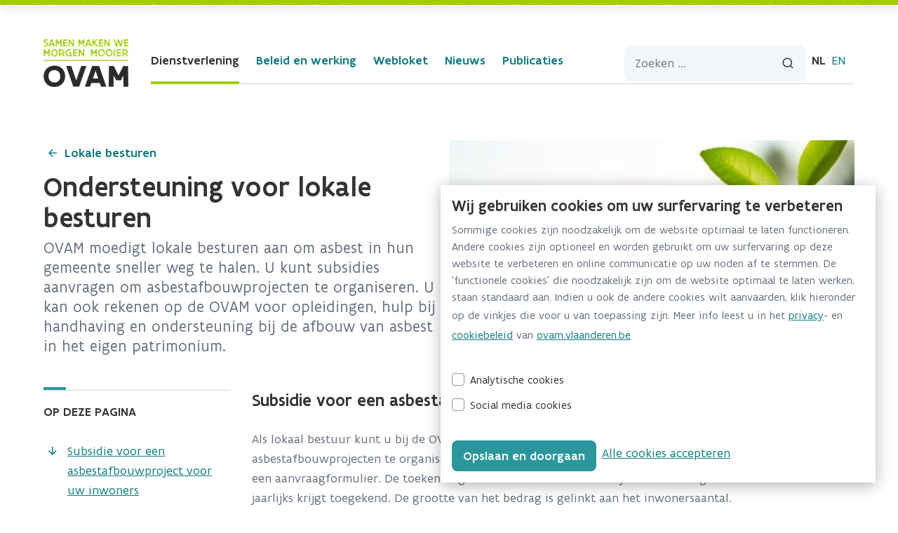

--- FILE ---
content_type: text/html;charset=UTF-8
request_url: https://ovam.vlaanderen.be/ondersteuning-en-subsidies1
body_size: 90496
content:
































	
		
			<!DOCTYPE html>




































































<html class="ltr" dir="ltr" lang="nl-BE">

<head>
	<title>Ondersteuning voor lokale besturen</title>
	<link rel="icon" type="image/png" href="/o/ovam-website-theme/images/favicon/favicon-32x32.png" sizes="32x32">
	<link rel="icon" type="image/png" href="/o/ovam-website-theme/images/favicon/favicon-16x16.png" sizes="16x16">




	<!-- Matomo -->
	<script id="matomo-tracking-script">
		var _paq = window._paq = window._paq || [];
		/* tracker methods like "setCustomDimension" should be called before "trackPageView" */
		_paq.push(['trackPageView']);
		_paq.push(['enableLinkTracking']);
		(function()
			{ var u="https://vlaanderen.matomo.cloud/"; _paq.push(['setTrackerUrl', u+'matomo.php']); _paq.push(['setSiteId', '1']); var d=document, g=d.createElement('script'), s=d.getElementsByTagName('script')[0]; g.async=true; g.src='//cdn.matomo.cloud/vlaanderen.matomo.cloud/matomo.js'; s.parentNode.insertBefore(g,s); }
		)();
	</script>
	<!-- End Matomo Code -->

	<meta content="initial-scale=1.0, width=device-width" name="viewport"/>
	<meta property="og:title" content="Ondersteuning voor lokale besturen">































<meta content="text/html; charset=UTF-8" http-equiv="content-type" />









<meta content="OVAM moedigt lokale besturen aan om asbest in hun gemeente sneller weg te halen. U kunt subsidies aanvragen om asbestafbouwprojecten te organiseren. U kan ook rekenen op de OVAM voor opleidingen, hulp bij handhaving en ondersteuning bij de afbouw van asbest in het eigen patrimonium." lang="nl-BE" name="description" /><meta content="ondersteuning, lokale besturen, asbestverwijdering, asbestprojecten, subsidiebesluit lokale besturen" lang="nl-BE" name="keywords" />


<script type="importmap">{"imports":{"react-dom":"/o/frontend-js-react-web/__liferay__/exports/react-dom.js","@clayui/breadcrumb":"/o/frontend-taglib-clay/__liferay__/exports/@clayui$breadcrumb.js","@clayui/charts":"/o/frontend-taglib-clay/__liferay__/exports/@clayui$charts.js","grapheditorCX":"/o/liferay-objects-tree-manager-master/assets/index-CUlTcwCz.js","@clayui/empty-state":"/o/frontend-taglib-clay/__liferay__/exports/@clayui$empty-state.js","react":"/o/frontend-js-react-web/__liferay__/exports/react.js","@clayui/navigation-bar":"/o/frontend-taglib-clay/__liferay__/exports/@clayui$navigation-bar.js","@clayui/icon":"/o/frontend-taglib-clay/__liferay__/exports/@clayui$icon.js","@clayui/table":"/o/frontend-taglib-clay/__liferay__/exports/@clayui$table.js","@clayui/slider":"/o/frontend-taglib-clay/__liferay__/exports/@clayui$slider.js","@clayui/multi-select":"/o/frontend-taglib-clay/__liferay__/exports/@clayui$multi-select.js","@clayui/nav":"/o/frontend-taglib-clay/__liferay__/exports/@clayui$nav.js","@clayui/provider":"/o/frontend-taglib-clay/__liferay__/exports/@clayui$provider.js","@clayui/panel":"/o/frontend-taglib-clay/__liferay__/exports/@clayui$panel.js","@clayui/list":"/o/frontend-taglib-clay/__liferay__/exports/@clayui$list.js","@clayui/date-picker":"/o/frontend-taglib-clay/__liferay__/exports/@clayui$date-picker.js","@clayui/label":"/o/frontend-taglib-clay/__liferay__/exports/@clayui$label.js","@liferay/frontend-js-api/data-set":"/o/frontend-js-dependencies-web/__liferay__/exports/@liferay$js-api$data-set.js","@clayui/core":"/o/frontend-taglib-clay/__liferay__/exports/@clayui$core.js","@clayui/pagination-bar":"/o/frontend-taglib-clay/__liferay__/exports/@clayui$pagination-bar.js","@clayui/layout":"/o/frontend-taglib-clay/__liferay__/exports/@clayui$layout.js","@clayui/multi-step-nav":"/o/frontend-taglib-clay/__liferay__/exports/@clayui$multi-step-nav.js","@liferay/frontend-js-api":"/o/frontend-js-dependencies-web/__liferay__/exports/@liferay$js-api.js","@clayui/toolbar":"/o/frontend-taglib-clay/__liferay__/exports/@clayui$toolbar.js","@clayui/badge":"/o/frontend-taglib-clay/__liferay__/exports/@clayui$badge.js","@clayui/link":"/o/frontend-taglib-clay/__liferay__/exports/@clayui$link.js","@clayui/card":"/o/frontend-taglib-clay/__liferay__/exports/@clayui$card.js","@clayui/tooltip":"/o/frontend-taglib-clay/__liferay__/exports/@clayui$tooltip.js","@clayui/button":"/o/frontend-taglib-clay/__liferay__/exports/@clayui$button.js","@clayui/tabs":"/o/frontend-taglib-clay/__liferay__/exports/@clayui$tabs.js","@clayui/sticker":"/o/frontend-taglib-clay/__liferay__/exports/@clayui$sticker.js","@clayui/form":"/o/frontend-taglib-clay/__liferay__/exports/@clayui$form.js","@clayui/popover":"/o/frontend-taglib-clay/__liferay__/exports/@clayui$popover.js","@clayui/shared":"/o/frontend-taglib-clay/__liferay__/exports/@clayui$shared.js","@clayui/localized-input":"/o/frontend-taglib-clay/__liferay__/exports/@clayui$localized-input.js","@clayui/modal":"/o/frontend-taglib-clay/__liferay__/exports/@clayui$modal.js","@clayui/color-picker":"/o/frontend-taglib-clay/__liferay__/exports/@clayui$color-picker.js","@clayui/pagination":"/o/frontend-taglib-clay/__liferay__/exports/@clayui$pagination.js","@clayui/autocomplete":"/o/frontend-taglib-clay/__liferay__/exports/@clayui$autocomplete.js","@clayui/management-toolbar":"/o/frontend-taglib-clay/__liferay__/exports/@clayui$management-toolbar.js","@clayui/time-picker":"/o/frontend-taglib-clay/__liferay__/exports/@clayui$time-picker.js","@clayui/upper-toolbar":"/o/frontend-taglib-clay/__liferay__/exports/@clayui$upper-toolbar.js","@clayui/loading-indicator":"/o/frontend-taglib-clay/__liferay__/exports/@clayui$loading-indicator.js","@clayui/drop-down":"/o/frontend-taglib-clay/__liferay__/exports/@clayui$drop-down.js","@clayui/data-provider":"/o/frontend-taglib-clay/__liferay__/exports/@clayui$data-provider.js","@liferay/language/":"/o/js/language/","@clayui/css":"/o/frontend-taglib-clay/__liferay__/exports/@clayui$css.js","@clayui/alert":"/o/frontend-taglib-clay/__liferay__/exports/@clayui$alert.js","@clayui/progress-bar":"/o/frontend-taglib-clay/__liferay__/exports/@clayui$progress-bar.js"},"scopes":{}}</script><script data-senna-track="temporary">var Liferay = window.Liferay || {};Liferay.Icons = Liferay.Icons || {};Liferay.Icons.controlPanelSpritemap = 'https://ovam.vlaanderen.be/o/admin-theme/images/clay/icons.svg'; Liferay.Icons.spritemap = 'https://ovam.vlaanderen.be/o/ovam-website-theme/images/clay/icons.svg';</script>
<script data-senna-track="permanent" src="/combo?browserId=chrome&minifierType=js&languageId=nl_BE&t=1768855916667&/o/frontend-js-jquery-web/jquery/jquery.min.js&/o/frontend-js-jquery-web/jquery/init.js&/o/frontend-js-jquery-web/jquery/ajax.js&/o/frontend-js-jquery-web/jquery/bootstrap.bundle.min.js&/o/frontend-js-jquery-web/jquery/collapsible_search.js&/o/frontend-js-jquery-web/jquery/fm.js&/o/frontend-js-jquery-web/jquery/form.js&/o/frontend-js-jquery-web/jquery/popper.min.js&/o/frontend-js-jquery-web/jquery/side_navigation.js" type="text/javascript"></script>
<script data-senna-track="permanent" type="text/javascript">window.Liferay = window.Liferay || {}; window.Liferay.CSP = {nonce: ''};</script>
<link data-senna-track="temporary" href="https://ovam.vlaanderen.be/ondersteuning-en-subsidies1" rel="canonical" />
<link data-senna-track="temporary" href="https://ovam.vlaanderen.be/ondersteuning-en-subsidies1" hreflang="nl-BE" rel="alternate" />
<link data-senna-track="temporary" href="https://ovam.vlaanderen.be/ondersteuning-en-subsidies1" hreflang="x-default" rel="alternate" />
<meta property="og:description" content="OVAM moedigt lokale besturen aan om asbest in hun gemeente sneller weg te halen. U kunt subsidies aanvragen om asbestafbouwprojecten te organiseren. U kan ook rekenen op de OVAM voor opleidingen, hulp bij handhaving en ondersteuning bij de afbouw van asbest in het eigen patrimonium.">
<meta property="og:locale" content="nl_BE">
<meta property="og:locale:alternate" content="nl_BE">
<meta property="og:site_name" content="Website NL">
<meta property="og:title" content="Ondersteuning voor lokale besturen">
<meta property="og:type" content="website">
<meta property="og:url" content="https://ovam.vlaanderen.be/ondersteuning-en-subsidies1">
<meta property="og:image" content="https://ovam.vlaanderen.be/documents/177281/685701/geld+groen+2.jpg/3469832a-03c0-da5a-7068-eb1a027344ef?version=1.2&amp;t=1653923527539&amp;imagePreview=1">
<meta property="og:image:alt" content="Ondersteuning voor lokale besturen">
<meta property="og:image:type" content="image/jpeg">
<meta property="og:image:url" content="https://ovam.vlaanderen.be/documents/177281/685701/geld+groen+2.jpg/3469832a-03c0-da5a-7068-eb1a027344ef?version=1.2&amp;t=1653923527539&amp;imagePreview=1">


<link href="https://ovam.vlaanderen.be/o/ovam-website-theme/images/favicon.ico" rel="apple-touch-icon" />
<link href="https://ovam.vlaanderen.be/o/ovam-website-theme/images/favicon.ico" rel="icon" />



<link class="lfr-css-file" data-senna-track="temporary" href="https://ovam.vlaanderen.be/o/ovam-website-theme/css/clay.css?browserId=chrome&amp;themeId=ovamwebsite_WAR_ovamwebsitetheme&amp;minifierType=css&amp;languageId=nl_BE&amp;t=1768855926000" id="liferayAUICSS" rel="stylesheet" type="text/css" />









	<link href="/combo?browserId=chrome&amp;minifierType=css&amp;themeId=ovamwebsite_WAR_ovamwebsitetheme&amp;languageId=nl_BE&amp;com_liferay_asset_publisher_web_portlet_AssetPublisherPortlet_INSTANCE_giez_documentList:%2Fo%2Fasset-publisher-web%2Fcss%2Fmain.css&amp;com_liferay_commerce_product_asset_categories_navigation_web_internal_portlet_CPAssetCategoriesNavigationPortlet_INSTANCE_cpAssetCategoriesNavigationPortlet_navigation_menu:%2Fo%2Fcommerce-product-asset-categories-navigation-web%2Fcss%2Fmain.css&amp;com_liferay_product_navigation_product_menu_web_portlet_ProductMenuPortlet:%2Fo%2Fproduct-navigation-product-menu-web%2Fcss%2Fmain.css&amp;com_liferay_segments_experiment_web_internal_portlet_SegmentsExperimentPortlet:%2Fo%2Fsegments-experiment-web%2Fcss%2Fmain.css&amp;com_liferay_site_navigation_menu_web_portlet_SiteNavigationMenuPortlet_INSTANCE_catj_navigation:%2Fo%2Fsite-navigation-menu-web%2Fcss%2Fmain.css&amp;t=1768855926000" rel="stylesheet" type="text/css"
 data-senna-track="temporary" id="a49e673" />








<script type="text/javascript" data-senna-track="temporary">
	// <![CDATA[
		var Liferay = Liferay || {};

		Liferay.Browser = {
			acceptsGzip: function() {
				return true;
			},

			

			getMajorVersion: function() {
				return 131.0;
			},

			getRevision: function() {
				return '537.36';
			},
			getVersion: function() {
				return '131.0';
			},

			

			isAir: function() {
				return false;
			},
			isChrome: function() {
				return true;
			},
			isEdge: function() {
				return false;
			},
			isFirefox: function() {
				return false;
			},
			isGecko: function() {
				return true;
			},
			isIe: function() {
				return false;
			},
			isIphone: function() {
				return false;
			},
			isLinux: function() {
				return false;
			},
			isMac: function() {
				return true;
			},
			isMobile: function() {
				return false;
			},
			isMozilla: function() {
				return false;
			},
			isOpera: function() {
				return false;
			},
			isRtf: function() {
				return true;
			},
			isSafari: function() {
				return true;
			},
			isSun: function() {
				return false;
			},
			isWebKit: function() {
				return true;
			},
			isWindows: function() {
				return false;
			}
		};

		Liferay.Data = Liferay.Data || {};

		Liferay.Data.ICONS_INLINE_SVG = true;

		Liferay.Data.NAV_SELECTOR = '#navigation';

		Liferay.Data.NAV_SELECTOR_MOBILE = '#navigationCollapse';

		Liferay.Data.isCustomizationView = function() {
			return false;
		};

		Liferay.Data.notices = [
			
		];

		(function () {
			var available = {};

			var direction = {};

			

				available['nl_BE'] = 'Nederlands\x20\x28België\x29';
				direction['nl_BE'] = 'ltr';

			

				available['en_US'] = 'Engels\x20\x28Verenigde\x20Staten\x29';
				direction['en_US'] = 'ltr';

			

			Liferay.Language = {
				_cache: {},
				available,
				direction,
				get: function(key) {
					let value = Liferay.Language._cache[key];

					if (value === undefined) {
						value = key;
					}

					return value;
				}
			};
		})();

		var featureFlags = {"LPD-10964":false,"LPS-193884":false,"LPS-178642":false,"LPD-11253":false,"LPS-193005":false,"LPS-187284":false,"LPS-187285":false,"LPD-11377":false,"LPD-10562":false,"LPS-114786":false,"COMMERCE-8087":false,"LPD-13311":true,"LRAC-10757":false,"LPS-180090":false,"LPS-178052":false,"LPS-189856":false,"LPD-21414":false,"LPD-19465":false,"LPS-187436":false,"LPS-185892":false,"LPS-186620":false,"LPS-184404":false,"LPS-198183":false,"LPD-15729":false,"LPS-171364":false,"LPD-6378":false,"LPS-153714":false,"LPS-96845":false,"LPD-11848":false,"LPS-170670":false,"LPS-169981":false,"LPS-153839":false,"LPS-177027":false,"LPD-11003":false,"LPD-19843":false,"LPS-114700":false,"LPS-135430":false,"LPD-36053":false,"LPS-134060":false,"LPS-164563":false,"LPS-122920":false,"LPD-27222":false,"LPS-199086":false,"LPS-203351":false,"LPD-10588":false,"LPD-13778":true,"LPD-11313":false,"LPD-6368":false,"LPD-10701":false,"LPD-10703":false,"LPS-202104":false,"LPD-19955":false,"LPS-187142":false,"LPD-15596":false,"LPD-11232":false,"LPS-196935":true,"LPS-176691":false,"LPS-197909":false,"LPD-21636":false,"LPD-29516":false,"COMMERCE-8949":false,"LPD-25799":false,"LPD-11228":false,"LPD-30087":false,"LPS-153813":false,"LPS-174455":false,"LPD-17809":false,"COMMERCE-13024":false,"LPS-165482":false,"LPS-193551":false,"LPS-197477":false,"LPD-17965":false,"LPS-174816":false,"LPS-186360":false,"LPS-153332":false,"LPS-179669":false,"LPS-174417":false,"LPD-11147":false,"LPD-31212":false,"LPD-18221":false,"LPS-155284":false,"LRAC-15017":false,"LPD-19870":false,"LPS-200108":false,"LPS-159643":false,"LPS-161033":false,"LPS-164948":false,"LPS-188058":false,"LPS-129412":false,"LPD-24498":false,"LPD-21265":false,"LPS-169837":false,"LPD-20379":false,"LPD-20213":false};

		Liferay.FeatureFlags = Object.keys(featureFlags).reduce(
			(acc, key) => ({
				...acc, [key]: featureFlags[key] === 'true' || featureFlags[key] === true
			}), {}
		);

		Liferay.PortletKeys = {
			DOCUMENT_LIBRARY: 'com_liferay_document_library_web_portlet_DLPortlet',
			DYNAMIC_DATA_MAPPING: 'com_liferay_dynamic_data_mapping_web_portlet_DDMPortlet',
			ITEM_SELECTOR: 'com_liferay_item_selector_web_portlet_ItemSelectorPortlet'
		};

		Liferay.PropsValues = {
			JAVASCRIPT_SINGLE_PAGE_APPLICATION_TIMEOUT: 0,
			UPLOAD_SERVLET_REQUEST_IMPL_MAX_SIZE: 104857600
		};

		Liferay.ThemeDisplay = {

			

			
				getLayoutId: function() {
					return '879';
				},

				

				getLayoutRelativeControlPanelURL: function() {
					return '/group/nl/~/control_panel/manage';
				},

				getLayoutRelativeURL: function() {
					return '/ondersteuning-en-subsidies1';
				},
				getLayoutURL: function() {
					return 'https://ovam.vlaanderen.be/ondersteuning-en-subsidies1';
				},
				getParentLayoutId: function() {
					return '867';
				},
				isControlPanel: function() {
					return false;
				},
				isPrivateLayout: function() {
					return 'false';
				},
				isVirtualLayout: function() {
					return false;
				},
			

			getBCP47LanguageId: function() {
				return 'nl-BE';
			},
			getCanonicalURL: function() {

				

				return 'https\x3a\x2f\x2fovam\x2evlaanderen\x2ebe\x2fondersteuning-en-subsidies1';
			},
			getCDNBaseURL: function() {
				return 'https://ovam.vlaanderen.be';
			},
			getCDNDynamicResourcesHost: function() {
				return '';
			},
			getCDNHost: function() {
				return '';
			},
			getCompanyGroupId: function() {
				return '20123';
			},
			getCompanyId: function() {
				return '20097';
			},
			getDefaultLanguageId: function() {
				return 'nl_BE';
			},
			getDoAsUserIdEncoded: function() {
				return '';
			},
			getLanguageId: function() {
				return 'nl_BE';
			},
			getParentGroupId: function() {
				return '177281';
			},
			getPathContext: function() {
				return '';
			},
			getPathImage: function() {
				return '/image';
			},
			getPathJavaScript: function() {
				return '/o/frontend-js-web';
			},
			getPathMain: function() {
				return '/c';
			},
			getPathThemeImages: function() {
				return 'https://ovam.vlaanderen.be/o/ovam-website-theme/images';
			},
			getPathThemeRoot: function() {
				return '/o/ovam-website-theme';
			},
			getPlid: function() {
				return '918';
			},
			getPortalURL: function() {
				return 'https://ovam.vlaanderen.be';
			},
			getRealUserId: function() {
				return '20102';
			},
			getRemoteAddr: function() {
				return '192.168.6.211';
			},
			getRemoteHost: function() {
				return '192.168.6.211';
			},
			getScopeGroupId: function() {
				return '177281';
			},
			getScopeGroupIdOrLiveGroupId: function() {
				return '177281';
			},
			getSessionId: function() {
				return '';
			},
			getSiteAdminURL: function() {
				return 'https://ovam.vlaanderen.be/group/nl/~/control_panel/manage?p_p_lifecycle=0&p_p_state=maximized&p_p_mode=view';
			},
			getSiteGroupId: function() {
				return '177281';
			},
			getURLControlPanel: function() {
				return '/group/control_panel?refererPlid=918';
			},
			getURLHome: function() {
				return 'https\x3a\x2f\x2fovam\x2evlaanderen\x2ebe\x2fweb\x2fguest';
			},
			getUserEmailAddress: function() {
				return '';
			},
			getUserId: function() {
				return '20102';
			},
			getUserName: function() {
				return '';
			},
			isAddSessionIdToURL: function() {
				return false;
			},
			isImpersonated: function() {
				return false;
			},
			isSignedIn: function() {
				return false;
			},

			isStagedPortlet: function() {
				
					
						return false;
					
				
			},

			isStateExclusive: function() {
				return false;
			},
			isStateMaximized: function() {
				return false;
			},
			isStatePopUp: function() {
				return false;
			}
		};

		var themeDisplay = Liferay.ThemeDisplay;

		Liferay.AUI = {

			

			getCombine: function() {
				return true;
			},
			getComboPath: function() {
				return '/combo/?browserId=chrome&minifierType=&languageId=nl_BE&t=1768855910426&';
			},
			getDateFormat: function() {
				return '%d/%m/%Y';
			},
			getEditorCKEditorPath: function() {
				return '/o/frontend-editor-ckeditor-web';
			},
			getFilter: function() {
				var filter = 'raw';

				
					
						filter = 'min';
					
					

				return filter;
			},
			getFilterConfig: function() {
				var instance = this;

				var filterConfig = null;

				if (!instance.getCombine()) {
					filterConfig = {
						replaceStr: '.js' + instance.getStaticResourceURLParams(),
						searchExp: '\\.js$'
					};
				}

				return filterConfig;
			},
			getJavaScriptRootPath: function() {
				return '/o/frontend-js-web';
			},
			getPortletRootPath: function() {
				return '/html/portlet';
			},
			getStaticResourceURLParams: function() {
				return '?browserId=chrome&minifierType=&languageId=nl_BE&t=1768855910426';
			}
		};

		Liferay.authToken = 'Xg8EfkFs';

		

		Liferay.currentURL = '\x2fondersteuning-en-subsidies1';
		Liferay.currentURLEncoded = '\x252Fondersteuning-en-subsidies1';
	// ]]>
</script>

<script data-senna-track="temporary" type="text/javascript">window.__CONFIG__= {basePath: '',combine: true, defaultURLParams: null, explainResolutions: false, exposeGlobal: false, logLevel: 'warn', moduleType: 'module', namespace:'Liferay', nonce: '', reportMismatchedAnonymousModules: 'warn', resolvePath: '/o/js_resolve_modules', url: '/combo/?browserId=chrome&minifierType=js&languageId=nl_BE&t=1768855910426&', waitTimeout: 60000};</script><script data-senna-track="permanent" src="/o/frontend-js-loader-modules-extender/loader.js?&mac=9WaMmhziBCkScHZwrrVcOR7VZF4=&browserId=chrome&languageId=nl_BE&minifierType=js" type="text/javascript"></script><script data-senna-track="permanent" src="/combo?browserId=chrome&minifierType=js&languageId=nl_BE&t=1768855910426&/o/frontend-js-aui-web/aui/aui/aui-min.js&/o/frontend-js-aui-web/liferay/modules.js&/o/frontend-js-aui-web/liferay/aui_sandbox.js&/o/frontend-js-aui-web/aui/attribute-base/attribute-base-min.js&/o/frontend-js-aui-web/aui/attribute-complex/attribute-complex-min.js&/o/frontend-js-aui-web/aui/attribute-core/attribute-core-min.js&/o/frontend-js-aui-web/aui/attribute-observable/attribute-observable-min.js&/o/frontend-js-aui-web/aui/attribute-extras/attribute-extras-min.js&/o/frontend-js-aui-web/aui/event-custom-base/event-custom-base-min.js&/o/frontend-js-aui-web/aui/event-custom-complex/event-custom-complex-min.js&/o/frontend-js-aui-web/aui/oop/oop-min.js&/o/frontend-js-aui-web/aui/aui-base-lang/aui-base-lang-min.js&/o/frontend-js-aui-web/liferay/dependency.js&/o/frontend-js-aui-web/liferay/util.js&/o/frontend-js-web/liferay/dom_task_runner.js&/o/frontend-js-web/liferay/events.js&/o/frontend-js-web/liferay/lazy_load.js&/o/frontend-js-web/liferay/liferay.js&/o/frontend-js-web/liferay/global.bundle.js&/o/frontend-js-web/liferay/portlet.js&/o/frontend-js-web/liferay/workflow.js&/o/oauth2-provider-web/js/liferay.js" type="text/javascript"></script>
<script data-senna-track="temporary" type="text/javascript">window.Liferay = Liferay || {}; window.Liferay.OAuth2 = {getAuthorizeURL: function() {return 'https://ovam.vlaanderen.be/o/oauth2/authorize';}, getBuiltInRedirectURL: function() {return 'https://ovam.vlaanderen.be/o/oauth2/redirect';}, getIntrospectURL: function() { return 'https://ovam.vlaanderen.be/o/oauth2/introspect';}, getTokenURL: function() {return 'https://ovam.vlaanderen.be/o/oauth2/token';}, getUserAgentApplication: function(externalReferenceCode) {return Liferay.OAuth2._userAgentApplications[externalReferenceCode];}, _userAgentApplications: {"graph-navigator-user-agent":{"clientId":"id-be743388-bfe8-4b12-44dd-aac977d7f58","homePageURL":"http://localhost:8080","redirectURIs":["http://www.pfaster.be/o/oauth2/redirect","http://bodemzorgportfolio.be/o/oauth2/redirect","http://kostwinners.be/o/oauth2/redirect","http://greendealandersverpakt.be/o/oauth2/redirect","http://www.greendealandersverpakt.be/o/oauth2/redirect","http://www.bodemkwaliteit.be/o/oauth2/redirect","http://bodemkwaliteit.be/o/oauth2/redirect","http://ovam-english.vlaanderen.be/o/oauth2/redirect","http://ovam.vlaanderen.be/o/oauth2/redirect","http://localhost/o/oauth2/redirect"]}}}</script><script data-senna-track="temporary" type="text/javascript">try {var MODULE_MAIN='dynamic-data-mapping-web@5.0.108/index';var MODULE_PATH='/o/dynamic-data-mapping-web';/**
 * SPDX-FileCopyrightText: (c) 2000 Liferay, Inc. https://liferay.com
 * SPDX-License-Identifier: LGPL-2.1-or-later OR LicenseRef-Liferay-DXP-EULA-2.0.0-2023-06
 */

(function () {
	const LiferayAUI = Liferay.AUI;

	AUI().applyConfig({
		groups: {
			ddm: {
				base: MODULE_PATH + '/js/legacy/',
				combine: Liferay.AUI.getCombine(),
				filter: LiferayAUI.getFilterConfig(),
				modules: {
					'liferay-ddm-form': {
						path: 'ddm_form.js',
						requires: [
							'aui-base',
							'aui-datatable',
							'aui-datatype',
							'aui-image-viewer',
							'aui-parse-content',
							'aui-set',
							'aui-sortable-list',
							'json',
							'liferay-form',
							'liferay-map-base',
							'liferay-translation-manager',
							'liferay-util-window',
						],
					},
					'liferay-portlet-dynamic-data-mapping': {
						condition: {
							trigger: 'liferay-document-library',
						},
						path: 'main.js',
						requires: [
							'arraysort',
							'aui-form-builder-deprecated',
							'aui-form-validator',
							'aui-map',
							'aui-text-unicode',
							'json',
							'liferay-menu',
							'liferay-translation-manager',
							'liferay-util-window',
							'text',
						],
					},
					'liferay-portlet-dynamic-data-mapping-custom-fields': {
						condition: {
							trigger: 'liferay-document-library',
						},
						path: 'custom_fields.js',
						requires: ['liferay-portlet-dynamic-data-mapping'],
					},
				},
				root: MODULE_PATH + '/js/legacy/',
			},
		},
	});
})();
} catch(error) {console.error(error);}try {var MODULE_MAIN='frontend-editor-alloyeditor-web@5.0.51/index';var MODULE_PATH='/o/frontend-editor-alloyeditor-web';/**
 * SPDX-FileCopyrightText: (c) 2000 Liferay, Inc. https://liferay.com
 * SPDX-License-Identifier: LGPL-2.1-or-later OR LicenseRef-Liferay-DXP-EULA-2.0.0-2023-06
 */

(function () {
	AUI().applyConfig({
		groups: {
			alloyeditor: {
				base: MODULE_PATH + '/js/legacy/',
				combine: Liferay.AUI.getCombine(),
				filter: Liferay.AUI.getFilterConfig(),
				modules: {
					'liferay-alloy-editor': {
						path: 'alloyeditor.js',
						requires: [
							'aui-component',
							'liferay-portlet-base',
							'timers',
						],
					},
					'liferay-alloy-editor-source': {
						path: 'alloyeditor_source.js',
						requires: [
							'aui-debounce',
							'liferay-fullscreen-source-editor',
							'liferay-source-editor',
							'plugin',
						],
					},
				},
				root: MODULE_PATH + '/js/legacy/',
			},
		},
	});
})();
} catch(error) {console.error(error);}try {var MODULE_MAIN='exportimport-web@5.0.92/index';var MODULE_PATH='/o/exportimport-web';/**
 * SPDX-FileCopyrightText: (c) 2000 Liferay, Inc. https://liferay.com
 * SPDX-License-Identifier: LGPL-2.1-or-later OR LicenseRef-Liferay-DXP-EULA-2.0.0-2023-06
 */

(function () {
	AUI().applyConfig({
		groups: {
			exportimportweb: {
				base: MODULE_PATH + '/js/legacy/',
				combine: Liferay.AUI.getCombine(),
				filter: Liferay.AUI.getFilterConfig(),
				modules: {
					'liferay-export-import-export-import': {
						path: 'main.js',
						requires: [
							'aui-datatype',
							'aui-dialog-iframe-deprecated',
							'aui-modal',
							'aui-parse-content',
							'aui-toggler',
							'liferay-portlet-base',
							'liferay-util-window',
						],
					},
				},
				root: MODULE_PATH + '/js/legacy/',
			},
		},
	});
})();
} catch(error) {console.error(error);}try {var MODULE_MAIN='staging-processes-web@5.0.60/index';var MODULE_PATH='/o/staging-processes-web';/**
 * SPDX-FileCopyrightText: (c) 2000 Liferay, Inc. https://liferay.com
 * SPDX-License-Identifier: LGPL-2.1-or-later OR LicenseRef-Liferay-DXP-EULA-2.0.0-2023-06
 */

(function () {
	AUI().applyConfig({
		groups: {
			stagingprocessesweb: {
				base: MODULE_PATH + '/js/legacy/',
				combine: Liferay.AUI.getCombine(),
				filter: Liferay.AUI.getFilterConfig(),
				modules: {
					'liferay-staging-processes-export-import': {
						path: 'main.js',
						requires: [
							'aui-datatype',
							'aui-dialog-iframe-deprecated',
							'aui-modal',
							'aui-parse-content',
							'aui-toggler',
							'liferay-portlet-base',
							'liferay-util-window',
						],
					},
				},
				root: MODULE_PATH + '/js/legacy/',
			},
		},
	});
})();
} catch(error) {console.error(error);}try {var MODULE_MAIN='@liferay/frontend-js-react-web@5.0.45/index';var MODULE_PATH='/o/frontend-js-react-web';/**
 * SPDX-FileCopyrightText: (c) 2000 Liferay, Inc. https://liferay.com
 * SPDX-License-Identifier: LGPL-2.1-or-later OR LicenseRef-Liferay-DXP-EULA-2.0.0-2023-06
 */

(function () {
	AUI().applyConfig({
		groups: {
			react: {

				// eslint-disable-next-line
				mainModule: MODULE_MAIN,
			},
		},
	});
})();
} catch(error) {console.error(error);}try {var MODULE_MAIN='@liferay/document-library-web@6.0.188/index';var MODULE_PATH='/o/document-library-web';/**
 * SPDX-FileCopyrightText: (c) 2000 Liferay, Inc. https://liferay.com
 * SPDX-License-Identifier: LGPL-2.1-or-later OR LicenseRef-Liferay-DXP-EULA-2.0.0-2023-06
 */

(function () {
	AUI().applyConfig({
		groups: {
			dl: {
				base: MODULE_PATH + '/js/legacy/',
				combine: Liferay.AUI.getCombine(),
				filter: Liferay.AUI.getFilterConfig(),
				modules: {
					'document-library-upload-component': {
						path: 'DocumentLibraryUpload.js',
						requires: [
							'aui-component',
							'aui-data-set-deprecated',
							'aui-overlay-manager-deprecated',
							'aui-overlay-mask-deprecated',
							'aui-parse-content',
							'aui-progressbar',
							'aui-template-deprecated',
							'liferay-search-container',
							'querystring-parse-simple',
							'uploader',
						],
					},
				},
				root: MODULE_PATH + '/js/legacy/',
			},
		},
	});
})();
} catch(error) {console.error(error);}try {var MODULE_MAIN='portal-workflow-kaleo-designer-web@5.0.137/index';var MODULE_PATH='/o/portal-workflow-kaleo-designer-web';/**
 * SPDX-FileCopyrightText: (c) 2000 Liferay, Inc. https://liferay.com
 * SPDX-License-Identifier: LGPL-2.1-or-later OR LicenseRef-Liferay-DXP-EULA-2.0.0-2023-06
 */

(function () {
	AUI().applyConfig({
		groups: {
			'kaleo-designer': {
				base: MODULE_PATH + '/designer/js/legacy/',
				combine: Liferay.AUI.getCombine(),
				filter: Liferay.AUI.getFilterConfig(),
				modules: {
					'liferay-kaleo-designer-autocomplete-util': {
						path: 'autocomplete_util.js',
						requires: ['autocomplete', 'autocomplete-highlighters'],
					},
					'liferay-kaleo-designer-definition-diagram-controller': {
						path: 'definition_diagram_controller.js',
						requires: [
							'liferay-kaleo-designer-field-normalizer',
							'liferay-kaleo-designer-utils',
						],
					},
					'liferay-kaleo-designer-dialogs': {
						path: 'dialogs.js',
						requires: ['liferay-util-window'],
					},
					'liferay-kaleo-designer-editors': {
						path: 'editors.js',
						requires: [
							'aui-ace-editor',
							'aui-ace-editor-mode-xml',
							'aui-base',
							'aui-datatype',
							'aui-node',
							'liferay-kaleo-designer-autocomplete-util',
							'liferay-kaleo-designer-utils',
						],
					},
					'liferay-kaleo-designer-field-normalizer': {
						path: 'field_normalizer.js',
						requires: ['liferay-kaleo-designer-remote-services'],
					},
					'liferay-kaleo-designer-nodes': {
						path: 'nodes.js',
						requires: [
							'aui-datatable',
							'aui-datatype',
							'aui-diagram-builder',
							'liferay-kaleo-designer-editors',
							'liferay-kaleo-designer-utils',
						],
					},
					'liferay-kaleo-designer-remote-services': {
						path: 'remote_services.js',
						requires: ['aui-io'],
					},
					'liferay-kaleo-designer-templates': {
						path: 'templates.js',
						requires: ['aui-tpl-snippets-deprecated'],
					},
					'liferay-kaleo-designer-utils': {
						path: 'utils.js',
						requires: [],
					},
					'liferay-kaleo-designer-xml-definition': {
						path: 'xml_definition.js',
						requires: [
							'aui-base',
							'aui-component',
							'dataschema-xml',
							'datatype-xml',
						],
					},
					'liferay-kaleo-designer-xml-definition-serializer': {
						path: 'xml_definition_serializer.js',
						requires: ['escape', 'liferay-kaleo-designer-xml-util'],
					},
					'liferay-kaleo-designer-xml-util': {
						path: 'xml_util.js',
						requires: ['aui-base'],
					},
					'liferay-portlet-kaleo-designer': {
						path: 'main.js',
						requires: [
							'aui-ace-editor',
							'aui-ace-editor-mode-xml',
							'aui-tpl-snippets-deprecated',
							'dataschema-xml',
							'datasource',
							'datatype-xml',
							'event-valuechange',
							'io-form',
							'liferay-kaleo-designer-autocomplete-util',
							'liferay-kaleo-designer-editors',
							'liferay-kaleo-designer-nodes',
							'liferay-kaleo-designer-remote-services',
							'liferay-kaleo-designer-utils',
							'liferay-kaleo-designer-xml-util',
							'liferay-util-window',
						],
					},
				},
				root: MODULE_PATH + '/designer/js/legacy/',
			},
		},
	});
})();
} catch(error) {console.error(error);}try {var MODULE_MAIN='portal-search-web@6.0.139/index';var MODULE_PATH='/o/portal-search-web';/**
 * SPDX-FileCopyrightText: (c) 2000 Liferay, Inc. https://liferay.com
 * SPDX-License-Identifier: LGPL-2.1-or-later OR LicenseRef-Liferay-DXP-EULA-2.0.0-2023-06
 */

(function () {
	AUI().applyConfig({
		groups: {
			search: {
				base: MODULE_PATH + '/js/',
				combine: Liferay.AUI.getCombine(),
				filter: Liferay.AUI.getFilterConfig(),
				modules: {
					'liferay-search-date-facet': {
						path: 'date_facet.js',
						requires: ['aui-form-validator'],
					},
				},
				root: MODULE_PATH + '/js/',
			},
		},
	});
})();
} catch(error) {console.error(error);}try {var MODULE_MAIN='calendar-web@5.0.98/index';var MODULE_PATH='/o/calendar-web';/**
 * SPDX-FileCopyrightText: (c) 2000 Liferay, Inc. https://liferay.com
 * SPDX-License-Identifier: LGPL-2.1-or-later OR LicenseRef-Liferay-DXP-EULA-2.0.0-2023-06
 */

(function () {
	AUI().applyConfig({
		groups: {
			calendar: {
				base: MODULE_PATH + '/js/legacy/',
				combine: Liferay.AUI.getCombine(),
				filter: Liferay.AUI.getFilterConfig(),
				modules: {
					'liferay-calendar-a11y': {
						path: 'calendar_a11y.js',
						requires: ['calendar'],
					},
					'liferay-calendar-container': {
						path: 'calendar_container.js',
						requires: [
							'aui-alert',
							'aui-base',
							'aui-component',
							'liferay-portlet-base',
						],
					},
					'liferay-calendar-date-picker-sanitizer': {
						path: 'date_picker_sanitizer.js',
						requires: ['aui-base'],
					},
					'liferay-calendar-interval-selector': {
						path: 'interval_selector.js',
						requires: ['aui-base', 'liferay-portlet-base'],
					},
					'liferay-calendar-interval-selector-scheduler-event-link': {
						path: 'interval_selector_scheduler_event_link.js',
						requires: ['aui-base', 'liferay-portlet-base'],
					},
					'liferay-calendar-list': {
						path: 'calendar_list.js',
						requires: [
							'aui-template-deprecated',
							'liferay-scheduler',
						],
					},
					'liferay-calendar-message-util': {
						path: 'message_util.js',
						requires: ['liferay-util-window'],
					},
					'liferay-calendar-recurrence-converter': {
						path: 'recurrence_converter.js',
						requires: [],
					},
					'liferay-calendar-recurrence-dialog': {
						path: 'recurrence.js',
						requires: [
							'aui-base',
							'liferay-calendar-recurrence-util',
						],
					},
					'liferay-calendar-recurrence-util': {
						path: 'recurrence_util.js',
						requires: ['aui-base', 'liferay-util-window'],
					},
					'liferay-calendar-reminders': {
						path: 'calendar_reminders.js',
						requires: ['aui-base'],
					},
					'liferay-calendar-remote-services': {
						path: 'remote_services.js',
						requires: [
							'aui-base',
							'aui-component',
							'liferay-calendar-util',
							'liferay-portlet-base',
						],
					},
					'liferay-calendar-session-listener': {
						path: 'session_listener.js',
						requires: ['aui-base', 'liferay-scheduler'],
					},
					'liferay-calendar-simple-color-picker': {
						path: 'simple_color_picker.js',
						requires: ['aui-base', 'aui-template-deprecated'],
					},
					'liferay-calendar-simple-menu': {
						path: 'simple_menu.js',
						requires: [
							'aui-base',
							'aui-template-deprecated',
							'event-outside',
							'event-touch',
							'widget-modality',
							'widget-position',
							'widget-position-align',
							'widget-position-constrain',
							'widget-stack',
							'widget-stdmod',
						],
					},
					'liferay-calendar-util': {
						path: 'calendar_util.js',
						requires: [
							'aui-datatype',
							'aui-io',
							'aui-scheduler',
							'aui-toolbar',
							'autocomplete',
							'autocomplete-highlighters',
						],
					},
					'liferay-scheduler': {
						path: 'scheduler.js',
						requires: [
							'async-queue',
							'aui-datatype',
							'aui-scheduler',
							'dd-plugin',
							'liferay-calendar-a11y',
							'liferay-calendar-message-util',
							'liferay-calendar-recurrence-converter',
							'liferay-calendar-recurrence-util',
							'liferay-calendar-util',
							'liferay-scheduler-event-recorder',
							'liferay-scheduler-models',
							'promise',
							'resize-plugin',
						],
					},
					'liferay-scheduler-event-recorder': {
						path: 'scheduler_event_recorder.js',
						requires: [
							'dd-plugin',
							'liferay-calendar-util',
							'resize-plugin',
						],
					},
					'liferay-scheduler-models': {
						path: 'scheduler_models.js',
						requires: [
							'aui-datatype',
							'dd-plugin',
							'liferay-calendar-util',
						],
					},
				},
				root: MODULE_PATH + '/js/legacy/',
			},
		},
	});
})();
} catch(error) {console.error(error);}try {var MODULE_MAIN='@liferay/frontend-js-state-web@1.0.25/index';var MODULE_PATH='/o/frontend-js-state-web';/**
 * SPDX-FileCopyrightText: (c) 2000 Liferay, Inc. https://liferay.com
 * SPDX-License-Identifier: LGPL-2.1-or-later OR LicenseRef-Liferay-DXP-EULA-2.0.0-2023-06
 */

(function () {
	AUI().applyConfig({
		groups: {
			state: {

				// eslint-disable-next-line
				mainModule: MODULE_MAIN,
			},
		},
	});
})();
} catch(error) {console.error(error);}try {var MODULE_MAIN='contacts-web@5.0.61/index';var MODULE_PATH='/o/contacts-web';/**
 * SPDX-FileCopyrightText: (c) 2000 Liferay, Inc. https://liferay.com
 * SPDX-License-Identifier: LGPL-2.1-or-later OR LicenseRef-Liferay-DXP-EULA-2.0.0-2023-06
 */

(function () {
	AUI().applyConfig({
		groups: {
			contactscenter: {
				base: MODULE_PATH + '/js/legacy/',
				combine: Liferay.AUI.getCombine(),
				filter: Liferay.AUI.getFilterConfig(),
				modules: {
					'liferay-contacts-center': {
						path: 'main.js',
						requires: [
							'aui-io-plugin-deprecated',
							'aui-toolbar',
							'autocomplete-base',
							'datasource-io',
							'json-parse',
							'liferay-portlet-base',
							'liferay-util-window',
						],
					},
				},
				root: MODULE_PATH + '/js/legacy/',
			},
		},
	});
})();
} catch(error) {console.error(error);}try {var MODULE_MAIN='frontend-js-components-web@2.0.72/index';var MODULE_PATH='/o/frontend-js-components-web';/**
 * SPDX-FileCopyrightText: (c) 2000 Liferay, Inc. https://liferay.com
 * SPDX-License-Identifier: LGPL-2.1-or-later OR LicenseRef-Liferay-DXP-EULA-2.0.0-2023-06
 */

(function () {
	AUI().applyConfig({
		groups: {
			components: {

				// eslint-disable-next-line
				mainModule: MODULE_MAIN,
			},
		},
	});
})();
} catch(error) {console.error(error);}</script>




<script type="text/javascript" data-senna-track="temporary">
	// <![CDATA[
		
			
				
		

		
	// ]]>
</script>





	
		

			

			
		
	












	



















<link class="lfr-css-file" data-senna-track="temporary" href="https://ovam.vlaanderen.be/o/ovam-website-theme/css/main.css?browserId=chrome&amp;themeId=ovamwebsite_WAR_ovamwebsitetheme&amp;minifierType=css&amp;languageId=nl_BE&amp;t=1768855926000" id="liferayThemeCSS" rel="stylesheet" type="text/css" />








	<style data-senna-track="temporary" type="text/css">

		

			

		

			

		

			

		

			

		

			

		

			

		

			

		

			

		

			

		

			

		

			

		

			

		

			

		

			

		

	</style>


<style data-senna-track="temporary" type="text/css">
</style>
<link data-senna-track="temporary" href="/o/layout-common-styles/main.css?plid=918&segmentsExperienceId=9603465&t=1760371227327" rel="stylesheet" type="text/css">









<script type="text/javascript" data-senna-track="temporary">
	if (window.Analytics) {
		window._com_liferay_document_library_analytics_isViewFileEntry = false;
	}
</script>













<script type="text/javascript">
Liferay.on(
	'ddmFieldBlur', function(event) {
		if (window.Analytics) {
			Analytics.send(
				'fieldBlurred',
				'Form',
				{
					fieldName: event.fieldName,
					focusDuration: event.focusDuration,
					formId: event.formId,
					formPageTitle: event.formPageTitle,
					page: event.page,
					title: event.title
				}
			);
		}
	}
);

Liferay.on(
	'ddmFieldFocus', function(event) {
		if (window.Analytics) {
			Analytics.send(
				'fieldFocused',
				'Form',
				{
					fieldName: event.fieldName,
					formId: event.formId,
					formPageTitle: event.formPageTitle,
					page: event.page,
					title:event.title
				}
			);
		}
	}
);

Liferay.on(
	'ddmFormPageShow', function(event) {
		if (window.Analytics) {
			Analytics.send(
				'pageViewed',
				'Form',
				{
					formId: event.formId,
					formPageTitle: event.formPageTitle,
					page: event.page,
					title: event.title
				}
			);
		}
	}
);

Liferay.on(
	'ddmFormSubmit', function(event) {
		if (window.Analytics) {
			Analytics.send(
				'formSubmitted',
				'Form',
				{
					formId: event.formId,
					title: event.title
				}
			);
		}
	}
);

Liferay.on(
	'ddmFormView', function(event) {
		if (window.Analytics) {
			Analytics.send(
				'formViewed',
				'Form',
				{
					formId: event.formId,
					title: event.title
				}
			);
		}
	}
);

</script><script>

</script>













	<script src="https://prod.widgets.burgerprofiel.vlaanderen.be/api/v1/node_modules/@govflanders/vl-widget-polyfill/dist/index.js"></script>
	<script src="https://prod.widgets.burgerprofiel.vlaanderen.be/api/v1/node_modules/@govflanders/vl-widget-client/dist/index.js"></script>
	<meta property="og:title" content="Ondersteuning voor lokale besturen">
</head>



<body class="chrome controls-visible  yui3-skin-sam signed-out public-page site ">
	<script src="https://prod.widgets.burgerprofiel.vlaanderen.be/api/v1/widget/d012d842-8737-42b9-b58f-05598b65d413/embed"></script>














































	<nav aria-label="Snelle links" class="bg-dark cadmin quick-access-nav text-center text-white" id="jhoe_quickAccessNav">
		
			
				<a class="d-block p-2 sr-only sr-only-focusable text-reset" href="#main-content">
		Skip to Main Content
	</a>
			
			
	</nav>











































































<div class="wrapper" id="wrapper">
<header class="header">
	<div class="header__border"></div>
	<div class="header__container">
		<div class="header__logo">
			<a href="https://ovam.vlaanderen.be">
					<img src="/o/ovam-website-theme/assets/images/logo_be.png" alt="OVAM logo"/>
			</a>
		</div>
		<div class="header__navigation">
			<div class="header__close">
				<button onclick="menuClose()">
					Sluiten
					<i class="ri-close-line"></i>
				</button>
			</div>
			<nav>
				<ul>

						<li>
							<a href="https://ovam.vlaanderen.be/home" class="active">Dienstverlening</a>
						</li>

						<li>
							<a href="https://ovam.vlaanderen.be/beleid-en-werking" class="">Beleid en werking</a>
						</li>

						<li>
							<a href="https://ovam.vlaanderen.be/webloket" class="">Webloket</a>
						</li>

						<li>
							<a href="https://ovam.vlaanderen.be/nieuws" class="">Nieuws</a>
						</li>

						<li>
							<a href="https://ovam.vlaanderen.be/publicaties" class="">Publicaties</a>
						</li>
					<li class="header__language">
						<a onclick="switchSite('nl_BE')" class="active">NL</a>
						<a onclick="switchSite('en_US')" class="">EN</a>
					</li>
				</ul>
				<div>
					<div class="header-searchbar">
						<input id="searchfield" class="header-searchfield" onkeydown="searchKeyDown(this)" type="text"
							   placeholder="Zoeken ...">
						<button onclick="search()" class="ri-search-line header-searchicon"></button>
					</div>
					<ul>
						<li>
							<a onclick="switchSite('nl_BE')" class="active">NL</a>
							<a onclick="switchSite('en_US')" class="">EN</a>
						</li>
						<li>
						</li>
					</ul>
				</div>
			</nav>
		</div>
		<div class="header__navigation--mobile">
			<button onclick="search()">
				<i class="ri-search-line"></i>
			</button>
			<button onclick="menuOpen()">
				Menu
				<i class="ri-menu-line"></i>
			</button>
		</div>
	</div>
</header>

<script type="application/javascript">

	function switchSite(lang) {
		let url;

		if (lang === 'nl_BE') {
			url = "https://ovam.vlaanderen.be"
		} else {
			url = "https://ovam-english.vlaanderen.be"
		}

		window.location = url + "/home?showUserLocaleOptionsMessage=false"
	}
</script>
<main>
	<div class="content">
		<section class="container" id="content">
			




























	

		


















	
	
	
		<div class="layout-content portlet-layout" id="main-content" role="main">
			





























	

	

	<div class="lfr-layout-structure-item-20123-titelblok lfr-layout-structure-item-efa65477-f1e2-4424-94c6-9525918dbfcf " style=""><div id="fragment-32675610-6777-5a98-fe24-2028a28d7dc7"> 
	<div class="title-block title-block--right">
		<div class="title-block__image" style="background-image: url(https://ovam.vlaanderen.be/documents/177281/3469832a-03c0-da5a-7068-eb1a027344ef)"></div>
	<div class="title-block__content">
		<div>
					<a href="https://ovam.vlaanderen.be/asbest-lokale-besturen" class="title-block__link">
						<i class="ri-arrow-left-line"></i>
						Lokale besturen
					</a>
		<div class="title-block__title ">
			<h1>Ondersteuning voor lokale besturen</h1>
		</div>
			<p>
				<!--?xml version='1.0' encoding='UTF-8'?--><root available-locales="nl_BE" default-locale="nl_BE"><description language-id="nl_BE">OVAM moedigt lokale besturen aan om asbest in hun gemeente sneller weg te halen. U kunt subsidies aanvragen om asbestafbouwprojecten te organiseren. U kan ook rekenen op de OVAM voor opleidingen, hulp bij handhaving en ondersteuning bij de afbouw van asbest in het eigen patrimonium.</description></root>
			</p>
	</div>
	</div>
</div></div></div><div class="lfr-layout-structure-item-2ecbf547-f0d8-450c-ae06-67f2ec0580af lfr-layout-structure-item-row " style=""><div class="container-fluid p-0"><div class="row align-items-lg-start align-items-sm-start align-items-start align-items-md-start flex-lg-row flex-sm-row flex-row flex-md-row"><div class="col col-lg-3 col-sm-12 col-12 col-md-3"><div class="lfr-layout-structure-item-20123-zijnavigatie lfr-layout-structure-item-5b3ab1cc-5585-4e74-a91f-b93d11b249ab " style=""><div id="fragment-af4ef9d0-78ad-58c2-ec1e-e06cfacff07b"> <aside class="side-navigation">
	<header>
		<div class="side-navigation__line"></div>
		OP DEZE PAGINA
	</header>
	<ul id="ul">
		
	</ul>
</aside></div><style>#main-content div.row div[id^="fragment"],
#main-content div.row > div.col > div,
#main-content div.row > div.col > div > div {
	height: initial !important;
}</style></div></div><div class="col col-lg-9 col-sm-12 col-12 col-md-9"><div class="lfr-layout-structure-item-basic-component-heading lfr-layout-structure-item-8d63b371-e0d9-47c2-a2e7-1cf36faf8dbf " style=""><div id="fragment-61382a70-4ced-5974-564d-3973a045d171"> <h2 class="component-heading mb-0 text-break" data-lfr-editable-id="element-text" data-lfr-editable-type="text">Subsidie voor een asbestafbouwproject voor uw inwoners</h2></div><style>.fragment-heading-text-colored a {
	color: inherit;
}</style></div><div class="lfr-layout-structure-item-basic-component-paragraph lfr-layout-structure-item-91218c80-6f61-411f-b4cd-1f6e352747d0 " style=""><div id="fragment-ec278955-bc20-bd93-e6a7-4d9b74bf8f92"> <div class="clearfix component-paragraph text-break" data-lfr-editable-id="element-text" data-lfr-editable-type="rich-text"><p><br />
Als lokaal bestuur kunt u bij de OVAM onder bepaalde voorwaarden subsidies aanvragen om asbestafbouwprojecten te organiseren voor uw inwoners. Een gesubsidieerd project aanvragen doet u met een aanvraagformulier. De toekenning van de subsidie is afhankelijk van het budget dat de OVAM hiervoor jaarlijks krijgt toegekend. De grootte van het bedrag is gelinkt aan het inwonersaantal.<br />
<br />
Onder lokale besturen in Vlaanderen vallen: steden, gemeenten, intercommunale samenwerkingsverbanden en provincies. De projecten zijn minstens gericht op particuliere inwoners, lokale jeugdverenigingen en lokale besturen zelf. Daarnaast bepaalt u zelf of u de doelgroep uitbreidt naar andere verenigingen, landbouwers en plaatselijke kmo’s. Grote bedrijven komen niet in aanmerking.<br />
De voorwaarden kunt u nalezen in het <a href="/documents/177281/0/Ministerieel+besluit+van+15+maart+2023.pdf/2f318af0-ba17-5e54-e324-c5d819a40503?t=1678955131167&amp;download=true" target="">Ministerieel Besluit</a>.<br />
​​​​​​<br />
De afgelopen jaren hebben alle Vlaamse steden en gemeenten zich geëngageerd om asbestafbouw op te nemen in hun meerjarenplanning. De gesubsidieerde projecten kunnen daarin een concreet actiepunt vormen.&nbsp;</p>
</div></div><style>.component-paragraph img {
	max-width: 100%;
}</style></div><div class="lfr-layout-structure-item-basic-component-heading lfr-layout-structure-item-ea581547-4d8a-47ad-8294-a859c4816fec " style=""><div id="fragment-9affc441-7ae8-c5bf-2bee-81efd1781bc8"> <h4 class="component-heading mb-0 text-break" data-lfr-editable-id="element-text" data-lfr-editable-type="text">Welke projecten komen in aanmerking?</h4></div><style>.fragment-heading-text-colored a {
	color: inherit;
}</style></div><div class="lfr-layout-structure-item-basic-component-paragraph lfr-layout-structure-item-03f341d5-a8d0-45bd-97aa-8107f7d9466a " style=""><div id="fragment-c74ba184-e537-0bd2-dfde-a714f8540faf"> <div class="clearfix component-paragraph text-break" data-lfr-editable-id="element-text" data-lfr-editable-type="rich-text"><p>​​​​​De volgende projecten komen in aanmerking voor subsidies via het Subsidiebesluit Lokale Besturen:<br />
•&nbsp;&nbsp; &nbsp;goedkope<strong> </strong>ophaling aan huis van asbestcementafval, in platenzakken of containers<br />
•&nbsp;&nbsp; &nbsp;een groepsaankoop voor asbestattesten&nbsp;<br />
<br />
Deze projecten maken het burgers makkelijker om asbest in hun woning of gebouw versneld weg te nemen en te inventariseren.</p>
</div></div><style>.component-paragraph img {
	max-width: 100%;
}</style></div><div class="lfr-layout-structure-item-basic-component-heading lfr-layout-structure-item-cdcc4b9a-871f-cd86-3184-8d4ee6bbd1ba " style=""><div id="fragment-b5cc60ea-027b-c0b6-e1e3-79a8a7644c90"> <h4 class="component-heading mb-0 text-break" data-lfr-editable-id="element-text" data-lfr-editable-type="text">Hoe gaat u te werk?&nbsp;</h4></div><style>.fragment-heading-text-colored a {
	color: inherit;
}</style></div><div class="lfr-layout-structure-item-basic-component-paragraph lfr-layout-structure-item-027efa1e-97d7-4918-91da-180199b6af47 " style=""><div id="fragment-2e59510f-dffc-fcd0-c0bc-d4d3c2824d05"> <div class="clearfix component-paragraph text-break" data-lfr-editable-id="element-text" data-lfr-editable-type="rich-text"><ol>
	<li>
	<div class="mb-1 mt-1">Controleer of u in aanmerking komt voor een subsidie en/of er een oproep is.</div>
	</li>
	<li>
	<div class="mb-1 mt-1">Stel uw aanvraagdossier op. Het dossier bestaat uit een ingevuld aanvraagformulier.</div>
	</li>
	<li>
	<div class="mb-1 mt-1">Dien het aanvraagdossier in bij de OVAM. Dat kan per e-mail naar&nbsp;<a href="mailto:asbestprojecten@ovam.be">asbestprojecten@ovam.be</a></div>
	</li>
	<li>
	<div class="mb-1 mt-1">Als het dossier is ingediend, krijgt u een ontvangstbevestiging. De OVAM heeft vervolgens tussen de 30 en de 105 dagen tijd om te beoordelen of het dossier volledig en ontvankelijk is en om het al dan niet goed te keuren.</div>
	</li>
</ol>
</div></div><style>.component-paragraph img {
	max-width: 100%;
}</style></div><div class="lfr-layout-structure-item-basic-component-spacer lfr-layout-structure-item-6d2199be-2c59-669e-8c2a-72eed5894720 " style=""><div id="fragment-94bb3552-cda4-d973-d9b9-234e949cf45b"> <div class="py-3"></div></div></div><div class="lfr-layout-structure-item-basic-component-heading lfr-layout-structure-item-54400c9c-c001-8584-f458-924894403cf3 " style=""><div id="fragment-8a3cf1e4-d017-3f8e-15ff-3732a06e0749"> <h4 class="component-heading mb-0 text-break" data-lfr-editable-id="element-text" data-lfr-editable-type="text">Goedkope ophaling aan huis van asbestcement in platenzakken of containers</h4></div><style>.fragment-heading-text-colored a {
	color: inherit;
}</style></div><div class="lfr-layout-structure-item-275b6534-26b2-29fc-71b5-2289da194987 lfr-layout-structure-item-row " style=""><div class="row align-items-lg-start align-items-sm-start align-items-start align-items-md-start flex-lg-row flex-sm-row flex-row flex-md-row"><div class="col col-lg-8 col-sm-8 col-8 col-md-8"><div class="lfr-layout-structure-item-basic-component-paragraph lfr-layout-structure-item-a06ee6bf-ecf9-95d1-2407-7e87b5779b0c " style=""><div id="fragment-6b1fd087-0f91-2ac9-ff32-8aab0eac7c58"> <div class="clearfix component-paragraph text-break" data-lfr-editable-id="element-text" data-lfr-editable-type="rich-text"><p>Met de ophaling aan huis kunnen burgers aan een voordelig tarief en op een veilige manier asbestcement laten afvoeren, met zakken (30 euro) of een container (170 euro). Ze ontvangen twee sets persoonlijke beschermingsmiddelen en een brochure over hoe ze veilig asbestcement kunnen verwijderen. Zo hoeven ze het materiaal niet zelf te vervoeren naar het recyclagepark. Het veilig demonteren kan meestal via de methodiek ‘eenvoudige handelingen’ door de particulier zelf gebeuren of men kan een (dak)aannemer aanstellen met opgeleide werknemers.&nbsp;</p>
</div></div><style>.component-paragraph img {
	max-width: 100%;
}</style></div><div class="lfr-layout-structure-item-20123-alert lfr-layout-structure-item-2da1e2c3-429e-a504-456a-9f56b854d1bb " style=""><div id="fragment-a1aa77dd-fc5d-d6ed-d5ef-22e77e111598"> 	<div class="alert alert--info">
	<div class="alert__icon">
			<i class="ri-notification-3-fill"></i>
	</div>
	<div class="alert__content">
		<h6 data-lfr-editable-id="alert-title" data-lfr-editable-type="text"><a target="_blank" href="/documents/177281/0/20240411_Aanvraagformulier_project+bronophaling+asbestcement.docx/302bf4ac-f406-449e-c9ca-447823d7fc55?t=1712841089874&amp;download=true">Aanvraagformulier</a></h6>
		<div>
			<div>Download het aanvraagformulier voor het aanvragen van een subsidie voor ophaling aan huis van asbestcement.&nbsp;</div>
		</div>
	</div>
</div></div></div></div><div class="col col-lg-4 col-sm-4 col-4 col-md-4"><div class="lfr-layout-structure-item-basic-component-image lfr-layout-structure-item-47e3f277-b632-87c8-9fe5-8329ee12a37b " style=""><div id="fragment-b127e7f5-9eeb-04b3-94dd-c40b2158761a"> <div class="component-image overflow-hidden">
	<picture data-fileentryid="3039291"><source media="(max-width:225px)" srcset="/o/adaptive-media/image/3039291/Thumbnail-300x300/IMG_1273.jpg?t=1649857067707" /><source media="(max-width:480px) and (min-width:225px)" srcset="/o/adaptive-media/image/3039291/Preview-1000x0/IMG_1273.jpg?t=1649857067707" /><img alt="" class="w-100" data-lfr-editable-id="image-square" data-lfr-editable-type="image" src="/documents/177281/732426/IMG_1273.jpg/8d1bd463-e106-3fcc-420b-6972b53a7299?t=1649849867707&amp;download=true" /></picture>
</div></div></div></div></div></div><div class="lfr-layout-structure-item-basic-component-paragraph lfr-layout-structure-item-a840e1ce-edf9-08c1-4c9a-e82d2f0f6cf5 " style=""><div id="fragment-b1439814-71b5-da58-6e62-ae50dfa15703"> <div class="clearfix component-paragraph text-break" data-lfr-editable-id="element-text" data-lfr-editable-type="rich-text"><h4>Flyer: wat mag wel of niet in de container of bigbag?&nbsp;</h4>
Om de klant heldere informtie te geven over welke materialen binnen het ophaalproject vallen, kan het lokaal bestuur gebruik maken van deze flyer. (<a href="/documents/177281/6200523/Flyer_A4_R-V_Asbestafval-wel-niet_PRINT.pdf/77890a41-1ba9-d034-91a6-1796152b4b8c?t=1754473951986&amp;download=true" target="">drukklare versie</a>)<br />
<em>Opgelet:&nbsp;De flyer kan niet overgenomen worden voor de inzameling op de recyclageparken.&nbsp;</em></div></div></div><div class="lfr-layout-structure-item-basic-component-spacer lfr-layout-structure-item-d918fca2-e3e1-f575-cf78-bb976234908a " style=""><div id="fragment-ced7002f-f746-dd7b-dd22-49d9486ffa32"> <div class="py-3"></div></div></div><div class="lfr-layout-structure-item-basic-component-image lfr-layout-structure-item-d05b33e2-bbff-2e91-1407-37eeb3281c57 " style=""><div id="fragment-01a36649-cdf1-068f-46aa-b6e5fe3d9480"> <div class="component-image overflow-hidden">
	<a target="_blank" href="https://ovam.vlaanderen.be/documents/177281/732426/Flyer_A3_Asbestafval-wel-niet.png/16b6b7b6-f1e9-4d6f-c63c-6498926b0dba?t=1754474170738"><picture data-fileentryid="9456778"><source media="(max-width:300px)" srcset="/o/adaptive-media/image/9456778/Thumbnail-300x300/Flyer_A3_Asbestafval-wel-niet.png?t=1767777142982" /><source media="(max-width:1000px) and (min-width:300px)" srcset="/o/adaptive-media/image/9456778/Preview-1000x0/Flyer_A3_Asbestafval-wel-niet.png?t=1767777142982" /><img alt="" class="w-100" data-lfr-editable-id="image-square" data-lfr-editable-type="image" src="/documents/177281/732426/Flyer_A3_Asbestafval-wel-niet.png/16b6b7b6-f1e9-4d6f-c63c-6498926b0dba?t=1754474170738&amp;download=true" /></picture></a>
</div></div></div><div class="lfr-layout-structure-item-basic-component-spacer lfr-layout-structure-item-2bf17ad1-78e2-a0f1-5c7c-3827ddb6298d " style=""><div id="fragment-3a071fd1-652c-91c4-851d-8934eb0a3eac"> <div class="py-3"></div></div></div><div class="lfr-layout-structure-item-basic-component-heading lfr-layout-structure-item-1c117105-c3b1-7089-9514-c84958fd70e2 " style=""><div id="fragment-3a9ad903-b58c-8766-7af6-d47322c8b4a4"> <h4 class="component-heading mb-0 text-break" data-lfr-editable-id="element-text" data-lfr-editable-type="text">Pilootproject groepsaankoop asbestattest</h4></div><style>.fragment-heading-text-colored a {
	color: inherit;
}</style></div><div class="lfr-layout-structure-item-basic-component-paragraph lfr-layout-structure-item-be314d36-9287-1bcf-3cb0-1c8e4ecd0914 " style=""><div id="fragment-b08b6104-ac00-a684-8473-714ba9af668d"> <div class="clearfix component-paragraph text-break" data-lfr-editable-id="element-text" data-lfr-editable-type="rich-text"><p><span style="text-align: inherit;">Het is voor de OVAM een volledig nieuw projecttype. Daarom organiseerde&nbsp;de OVAM in het najaar van 2024 een&nbsp;eerste oproep voor een pilootproject. Zo kunnen de opgemaakte bestekken lokaal beproefd worden&nbsp;en leren we wat wel en niet goed werkt.&nbsp;Na een grondige evaluatie van deze eerste projecten in 2025, kan er een tweede oproep gelanceerd worden.</span></p>
Burgers hebben tegen 2032 een asbestattest nodig voor hun gebouw tot 2001, ook wanneer ze het niet verkopen. Zij hebben een beheerplicht voor aanwezige asbestmaterialen: door zich te informeren over de aanwezige asbestmaterialen, kunnen ze risico’s op het inademen van asbestvezels wegnemen en op eigen tempo toewerken naar een asbestveilige woning. Dankzij een asbestattest kunnen ze de risico’s opsporen die ze zelf samen met hun eventuele kinderen of bezoekers lopen. Jeugdige longen zijn extra gevoelig voor de blootstelling aan asbestvezels.<br />
&nbsp;</div></div><style>.component-paragraph img {
	max-width: 100%;
}</style></div><div class="lfr-layout-structure-item-98a39773-8d73-02d3-e2ee-f0362207950f lfr-layout-structure-item-row " style=""><div class="row align-items-lg-start align-items-sm-start align-items-start align-items-md-start flex-lg-row flex-sm-row flex-row flex-md-row"><div class="col col-lg-4 col-sm-4 col-4 col-md-4"><div class="lfr-layout-structure-item-basic-component-image lfr-layout-structure-item-547d684a-07cf-4db1-bdc4-c7fbb03bf694 " style=""><div id="fragment-81edc416-578e-8992-9592-07ee1734e661"> <div class="component-image overflow-hidden">
	<picture data-fileentryid="3582950"><source media="(max-width:300px)" srcset="/o/adaptive-media/image/3582950/Thumbnail-300x300/Asbestdeskundige.png?t=1657711434452" /><source media="(max-width:1000px) and (min-width:300px)" srcset="/o/adaptive-media/image/3582950/Preview-1000x0/Asbestdeskundige.png?t=1657711434452" /><img alt="" class="w-100" data-lfr-editable-id="image-square" data-lfr-editable-type="image" src="/documents/177281/732426/Asbestdeskundige.png/90f943eb-9f76-3cad-12e6-faa35ae872b2?t=1657704234452&amp;download=true" /></picture>
</div></div></div></div><div class="col col-lg-8 col-sm-8 col-8 col-md-8"><div class="lfr-layout-structure-item-basic-component-paragraph lfr-layout-structure-item-bc3e26aa-7e79-3c31-f126-d673f32194a4 " style=""><div id="fragment-4e5411a7-053f-7139-61e9-5e407f17b464"> <div class="clearfix component-paragraph text-break" data-lfr-editable-id="element-text" data-lfr-editable-type="rich-text">Asbestmaterialen zijn nog volop terug te vinden in gebouwen tot 2001. Door veroudering, beschadiging of weersinvloeden verzwakt het bindmiddel en kunnen asbestvezels vrijkomen. Het is voor een burger moeilijk om te oordelen welke van de 3.500 mogelijke asbestmaterialen in zijn huis terug te vinden zijn. Een asbestdeskundige heeft deze kennis wel en informeert de burger via de opmaak van een asbestattest over welke materialen asbest bevatten, wat de risico’s zijn en wat de burger kan doen om de woning asbestveilig te maken.&nbsp;<br />
&nbsp;</div></div></div></div></div></div><div class="lfr-layout-structure-item-basic-component-paragraph lfr-layout-structure-item-137d6a53-0166-d6d0-1008-f70bae7223fb " style=""><div id="fragment-9e1c0548-bb3e-849a-ae41-3a2465cebb36"> <div class="clearfix component-paragraph text-break" data-lfr-editable-id="element-text" data-lfr-editable-type="rich-text">Een gemeente kan haar burgers aanmoedigen om een asbestattest te laten opmaken door een groepsaankoop voor asbestattesten te organiseren. We bundelen daarbij de krachten:&nbsp;<br />
-&nbsp;&nbsp; &nbsp;de OVAM levert aan de gemeente een geschikt voorbeeldbestek&nbsp;<br />
-&nbsp;&nbsp; &nbsp;de gemeente zorgt binnen het jaar voor een lokale aanbesteding&nbsp;<br />
-&nbsp;&nbsp; &nbsp;de gemeente communiceert hierover naar de burger<br />
&nbsp;</div></div></div><div class="lfr-layout-structure-item-20123-documentenlijst lfr-layout-structure-item-2ed8b77e-2a6d-f5d4-3644-7d79745cf6be " style=""><div id="fragment-ae2c67b4-3697-fef7-9252-8bf4a39811ab">





































































	

	<div class="portlet-boundary portlet-boundary_com_liferay_asset_publisher_web_portlet_AssetPublisherPortlet_  portlet-static portlet-static-end portlet-decorate portlet-asset-publisher " id="p_p_id_com_liferay_asset_publisher_web_portlet_AssetPublisherPortlet_INSTANCE_giez_documentList_">
		<span id="p_com_liferay_asset_publisher_web_portlet_AssetPublisherPortlet_INSTANCE_giez_documentList"></span>




	

	
		
			


































	
		
<section class="portlet" id="portlet_com_liferay_asset_publisher_web_portlet_AssetPublisherPortlet_INSTANCE_giez_documentList">

	<div class="portlet-content">
		
			<div class=" portlet-content-container">
				


	<div class="portlet-body">



	
		
			
				
					







































	

	








	

				

				
					
						


	

		




































	


























	
	
	




	
		
			
				































	
		
		
		
		
		
			

			





































	<div class="document-list">
    <h3>Downloads</h3>
        <div class="document-list__entries">
                <a href="https://ovam.vlaanderen.be/documents/177281/310282/Besluit+Vlaamse+Regering+van+15+juli+2022.pdf/3f87ab07-9cc0-1719-5467-9689fca34ece?version=1.10&amp;t=1678958545678&amp;download=true" target="_blank" rel="noreferrer noopener" class="document matomo_download">
                    <div class="document__thumbnail">
                        <img src="https://ovam.vlaanderen.be/documents/177281/3f87ab07-9cc0-1719-5467-9689fca34ece?documentThumbnail=1" alt="" />
                        <div class="document__thumbnail-line"></div>
                    </div>
                    <div class="document__info">
                        <div class="document__name">
                                Besluit Vlaamse Regering van 15 juli 2022
                            <i class="ri-download-line"></i>
                        </div>
                        <label>pdf · 540 kB</label>
                    </div>
                </a>
                <a href="https://ovam.vlaanderen.be/documents/177281/0/Ministerieel+besluit.pdf/2f318af0-ba17-5e54-e324-c5d819a40503?version=2.0&amp;t=1720000483939&amp;download=true" target="_blank" rel="noreferrer noopener" class="document matomo_download">
                    <div class="document__thumbnail">
                        <img src="https://ovam.vlaanderen.be/documents/177281/2f318af0-ba17-5e54-e324-c5d819a40503?documentThumbnail=1" alt="" />
                        <div class="document__thumbnail-line"></div>
                    </div>
                    <div class="document__info">
                        <div class="document__name">
                                Ministerieel besluit
                            <i class="ri-download-line"></i>
                        </div>
                        <label>pdf · 3 MB</label>
                    </div>
                </a>
        </div>
</div>



		
		
	




			
			
		
	
	






<script type="text/javascript">
(function() {var $ = AUI.$;var _ = AUI._;
	var assetEntryId =
		'';

	if (assetEntryId) {
		window.location.hash = assetEntryId;
	}
})();

</script><script>

</script>

	
	
					
				
			
		
	
	


	</div>

			</div>
		
	</div>
</section>

	

		
		







	</div>






</div></div><div class="lfr-layout-structure-item-basic-component-separator lfr-layout-structure-item-3748bd13-c279-a394-b38b-be83e4c5ba66 " style=""><div id="fragment-933da67b-efbc-190c-70d1-c6113329f9aa"> <div class="component-separator">
	<hr class="m-0 pb-3 " />
</div></div></div><div class="lfr-layout-structure-item-basic-component-spacer lfr-layout-structure-item-07aec87d-d202-00bc-2f25-2a09f87aff41 " style=""><div id="fragment-b35ef5a5-d503-dea6-b8e2-33947d7883d5"> <div class="py-3"></div></div></div><div class="lfr-layout-structure-item-basic-component-heading lfr-layout-structure-item-aa690f3e-994e-7369-7675-9f960013b94e " style=""><div id="fragment-3669404b-bc79-98fc-e3a6-fe0e546e425a"> <h2 class="component-heading mb-0 text-break" data-lfr-editable-id="element-text" data-lfr-editable-type="text">Communicatiemateriaal</h2></div><style>.fragment-heading-text-colored a {
	color: inherit;
}</style></div><div class="lfr-layout-structure-item-d225396a-7a55-7aa6-a5cd-bb05b967e347 lfr-layout-structure-item-row " style=""><div class="row align-items-lg-start align-items-sm-start align-items-start align-items-md-start flex-lg-row flex-sm-row flex-row flex-md-row"><div class="col col-lg-8 col-sm-8 col-8 col-md-8"><div class="lfr-layout-structure-item-20123-alert lfr-layout-structure-item-f31ada72-dfb8-b404-ceb8-81a740318a70 " style=""><div id="fragment-40ea11f9-ab28-6497-dd28-c4110541caa2"> 	<div class="alert alert--info">
	<div class="alert__icon">
			<i class="ri-notification-3-fill"></i>
	</div>
	<div class="alert__content">
		<h6 data-lfr-editable-id="alert-title" data-lfr-editable-type="text"><a target="_blank" href="https://ovam.vlaanderen.be/documents/d/nl/20251013_brochure-asbest-algemeen-web">De baliebrochure: "Hoe uw woning asbestveilig maken?"</a></h6>
		<div>
			<div>Lokale besturen kunnen 1 keer per jaar een papieren versie bestellen in een kleine oplage. Deze gedrukte brochure is bedoeld als baliebrochure voor mensen die geen computer of internet hebben.</div>
		</div>
	</div>
</div></div></div></div><div class="col col-lg-4 col-sm-4 col-4 col-md-4"><div class="lfr-layout-structure-item-basic-component-image lfr-layout-structure-item-bab84cfe-12cd-0956-6348-246aef9eb71b " style=""><div id="fragment-a73978bf-1629-848e-77ae-be89fcf6229b"> <div class="component-image overflow-hidden">
	<a target="_blank" href="https://ovam.vlaanderen.be/documents/d/nl/20251013_brochure-asbest-algemeen-web"><picture data-fileentryid="9195604"><source media="(max-width:211px)" srcset="/o/adaptive-media/image/9195604/Thumbnail-300x300/cover_brochure_hoe+uw+woning+asbestveilig+maken.png?t=1742577129091" /><source media="(max-width:597px) and (min-width:211px)" srcset="/o/adaptive-media/image/9195604/Preview-1000x0/cover_brochure_hoe+uw+woning+asbestveilig+maken.png?t=1742577129091" /><img alt="" class="w-100" data-lfr-editable-id="image-square" data-lfr-editable-type="image" src="/documents/177281/732426/cover_brochure_hoe+uw+woning+asbestveilig+maken.png/b72f0442-dac6-cbb5-15da-be42f63b19b7?t=1742573529091&amp;download=true" /></picture></a>
</div></div></div></div></div></div><div class="lfr-layout-structure-item-basic-component-spacer lfr-layout-structure-item-33ae0560-3bc5-4d4f-3a06-b1b5e6f88553 " style=""><div id="fragment-c50adcd8-4c18-d1f4-a1a9-3e847fb644c2"> <div class="py-3"></div></div></div><div class="lfr-layout-structure-item-basic-component-separator lfr-layout-structure-item-7cebd267-f0c7-d1e5-0cf3-32e01bdbf252 " style=""><div id="fragment-e9d91372-d7ca-6d0b-73c7-8ea143bd2b20"> <div class="component-separator">
	<hr class="m-0 pb-3 " />
</div></div></div><div class="lfr-layout-structure-item-basic-component-heading lfr-layout-structure-item-d7c86517-3490-d9ee-3cfb-978e171168fe " style=""><div id="fragment-a171482a-5113-f322-0b14-539ef5568eba"> <h2 class="component-heading mb-0 text-break" data-lfr-editable-id="element-text" data-lfr-editable-type="text">Mijn Verbouwpremie</h2></div></div><div class="lfr-layout-structure-item-basic-component-paragraph lfr-layout-structure-item-8702e685-7d2b-ad44-7f07-3e7ed37f63fe " style=""><div id="fragment-b01f07f9-8bd7-eb67-91b2-a936491f141d"> <div class="clearfix component-paragraph text-break" data-lfr-editable-id="element-text" data-lfr-editable-type="rich-text"><p><br />
Lokale besturen kunnen ook beroep doen op de <a href="https://ovam.vlaanderen.be/energie-verbouwpremie">verhoogde energiepremie&nbsp;</a>via Mijn Verbouwpremie.&nbsp;</p>
</div></div><style>.component-paragraph img {
	max-width: 100%;
}</style></div><div class="lfr-layout-structure-item-basic-component-spacer lfr-layout-structure-item-54ab8937-5f38-2c59-2d10-fc8f9f80d78b " style=""><div id="fragment-751d3aa0-658d-9dc2-2f5a-ab5efd477636"> <div class="py-3"></div></div></div><div class="lfr-layout-structure-item-basic-component-separator lfr-layout-structure-item-4534cf0f-022e-0d5b-ccc1-18260a29c9a4 " style=""><div id="fragment-c4307b55-f3a4-0dc8-b5f2-0625032d32ce"> <div class="component-separator">
	<hr class="m-0 pb-3 " />
</div></div></div><div class="lfr-layout-structure-item-basic-component-heading lfr-layout-structure-item-4762fe2d-52ee-3c77-92a1-32d4d0413705 " style=""><div id="fragment-a2c018a6-baf3-8872-ea56-e20a09c9d96d"> <h2 class="component-heading mb-0 text-break" data-lfr-editable-id="element-text" data-lfr-editable-type="text">Opleiding en leidraden</h2></div><style>.fragment-heading-text-colored a {
	color: inherit;
}</style></div><div class="lfr-layout-structure-item-basic-component-paragraph lfr-layout-structure-item-a627901a-e628-1048-deeb-11a3f1d05a26 " style=""><div id="fragment-0a6fb878-6c77-f057-bb73-e39ad527460e"> <div class="clearfix component-paragraph text-break" data-lfr-editable-id="element-text" data-lfr-editable-type="rich-text"><p><br />
De OVAM voorziet regelmatig opleidingen voor lokale besturen zodat&nbsp;</p>

<ul>
	<li>ze weten hoe ze moeten omgaan met asbest;</li>
	<li>ze weten welke maatregelen ze moeten nemen bij eventuele risicovolle situaties;</li>
	<li>ze de belangrijkste principes van de asbestwetgeving kennen.</li>
</ul>

<p>De OVAM heeft enkele leidraden opgemaakt om lokale besturen te begeleiden wanneer er zich een asbestincident of een asbestbrand voordoet.&nbsp;U vindt ze terug op <a href="https://ovam.vlaanderen.be/wetgeving-en-handhaving">de pagina&nbsp;wetgeving en handhaving</a>.&nbsp;</p>
</div></div><style>.component-paragraph img {
	max-width: 100%;
}</style></div><div class="lfr-layout-structure-item-d783cf33-e184-93f7-a8d4-1553bd962e25 lfr-layout-structure-item-row " style=""><div class="row align-items-lg-start align-items-sm-start align-items-start align-items-md-start flex-lg-row flex-sm-row flex-row flex-md-row"><div class="col col-lg-6 col-sm-6 col-6 col-md-6"><div class="lfr-layout-structure-item-20123-teaser lfr-layout-structure-item-e04957a0-4eba-43db-ac3a-170dc14c1774 " style=""><div id="fragment-d492f81a-c681-fd8f-c1b7-68faf3c40089"> <a href="/opleidingen" target="_self" class="teaser-block teaser-block--top">
	<div class="teaser-block__image teaser-block__image--none">
		<div class="teaser-block__line"></div>
	</div>
	<div class="teaser-block__content">
		<h4 data-lfr-editable-id="teaser-title" data-lfr-editable-type="text">Opleidingen voor lokale besturen</h4>
		<p data-lfr-editable-id="teaser-description" data-lfr-editable-type="text">Medewerkers van lokale besturen worden vaak geconfronteerd met asbest. Voldoende basiskennis rond o.a. praktische aspecten zoals het herkennen van asbestmaterialen, het nemen van de juiste maatregelen, de handhavingsmogelijkheden en de belangrijkste geldende regelgeving is onontbeerlijk.&nbsp;</p>
	</div>
</a></div></div></div><div class="col col-lg-6 col-sm-6 col-6 col-md-6"><div class="lfr-layout-structure-item-20123-teaser lfr-layout-structure-item-bc8bfa38-bf04-4830-83ba-4d403c5a2bc1 " style=""><div id="fragment-8ceb287a-7300-c356-4408-6ae7cd60d794"> <a href="/wetgeving-en-handhaving" target="_self" class="teaser-block teaser-block--top">
	<div class="teaser-block__image teaser-block__image--none">
		<div class="teaser-block__line"></div>
	</div>
	<div class="teaser-block__content">
		<h4 data-lfr-editable-id="teaser-title" data-lfr-editable-type="text">Leidraden</h4>
		<p data-lfr-editable-id="teaser-description" data-lfr-editable-type="text">De OVAM biedt twee leidraden aan: een leidraad handhaving bij asbestincidenten en een leidraad voor de aanpak van asbestbranden.&nbsp;</p>
	</div>
</a></div></div></div></div></div><div class="lfr-layout-structure-item-basic-component-separator lfr-layout-structure-item-a5ba5d8e-2ce9-4236-9709-32307e6de416 " style=""><div id="fragment-ea2276a2-51f9-faee-f144-275996acffc0"> <div class="component-separator">
	<hr class="m-0 pb-3 " />
</div></div></div><div class="lfr-layout-structure-item-basic-component-heading lfr-layout-structure-item-c48512bf-3120-709a-aaff-1a0d195eeffe " style=""><div id="fragment-414029b6-2290-15d6-3f63-6ebe82c0383d"> <h2 class="component-heading mb-0 text-break" data-lfr-editable-id="element-text" data-lfr-editable-type="text">Ondersteuning bij handhaving&nbsp;</h2></div><style>.fragment-heading-text-colored a {
	color: inherit;
}</style></div><div class="lfr-layout-structure-item-basic-component-paragraph lfr-layout-structure-item-3534a14e-124a-da5d-3a0a-334562311b5e " style=""><div id="fragment-5e01bffc-4c24-d77b-e07c-cf9a4ab56747"> <div class="clearfix component-paragraph text-break" data-lfr-editable-id="element-text" data-lfr-editable-type="rich-text"><p><br />
Lokale toezichthouders kunnen burgers of werkgevers verbaliseren en maatregelen opleggen wanneer die onzorgvuldig omgaan met asbest. Wanneer de toezichthouder om een bepaalde reden niet kan optreden,&nbsp;bestaan er enkele ondersteuningsvormen.&nbsp;</p>

<h5>Door gewestelijke toezichthouders</h5>

<h5>- bij sloopwerven, asbestafvalinzameling en -transport, asbestafvalverwerking</h5>

<p>Gemeentelijke toezichthouders (niet de toezichthouders van de intergemeentelijke samenwerkingsverbanden of politiezones) kunnen zich laten ondersteunen door gewestelijke toezichthouders van de&nbsp;<a href="https://www.omgevingvlaanderen.be/afdeling-handhaving" target="_blank">afdeling Handhaving</a>&nbsp;(technisch-inhoudelijk of op het vlak van de handhaving zelf). Dit kan bijvoorbeeld nodig zijn voor complexe situaties die zowel technisch als situationeel van aard zijn.</p>

<h5>Door de OVAM</h5>

<h5>- bij asbestincidenten</h5>

<p>De OVAM heeft zelf geen toezichtsbevoegdheid voor asbestovertredingen maar ondersteunt de lokale toezichthouders door:</p>

<ul>
	<li>het aanbieden van&nbsp;<a href="https://ovam.vlaanderen.be/opleidingen" target="_self">asbestopleidingen</a></li>
	<li>het voorzien van leidraden</li>
	<li>het voorzien van tweedelijnsondersteuning en -advies</li>
</ul>

<p>De OVAM biedt tweedelijnsondersteuning aan in de vorm van advies en ondersteuning bij asbestincidenten. Lokale toezichthouders of gemeenten die te maken hebben met complexe asbestsituaties of met verschillende interpretaties/belangen die een handhavingstraject bemoeilijken, kunnen beroep doen op de expertise van een asbestdeskundige via het raamcontract van de OVAM. Een asbestdeskundige kan ter plaatse komen, na afspraak met de lokale toezichthouder, om een onderzoek te doen op de site van het asbestincident, en een advies te geven betreffende het handhavingstraject.&nbsp;</p>

<p>De asbestdeskundige is zelf niet bevoegd om een handhavingstraject op te starten.&nbsp;Het is aan de lokale toezichthouder om aan de slag te gaan met het advies van de asbestdeskundige. Het rapport van de asbestdeskundige is daarbij de objectieve basis om een handhavingstraject te onderbouwen. &nbsp;</p>

<p>Wilt u beroep doen op een asbestdeskundige in het kader van een complex asbestincident? Contacteer ons via het contactformulier.&nbsp;</p>
</div></div><style>.component-paragraph img {
	max-width: 100%;
}</style></div></div></div></div></div><div class="lfr-layout-structure-item-basic-component-spacer lfr-layout-structure-item-4bcc9849-b601-4f30-b98c-32d36e86bf62 " style=""><div id="fragment-08101944-9c27-be85-ddae-668e5eea5cc0"> <div class="py-3"></div></div></div><div class="lfr-layout-structure-item-basic-component-spacer lfr-layout-structure-item-16c8a998-65c5-94a5-da46-c274ff2dccd4 " style=""><div id="fragment-edad3ab6-de21-3fe6-1539-60ae0036b7ce"> <div class="py-3"></div></div></div><div class="lfr-layout-structure-item-com-liferay-fragment-internal-renderer-contentobjectfragmentrenderer lfr-layout-structure-item-6ebf73a6-41d5-4ae7-837d-1e533dfdd254 " style="">










































	
	
	
		<div class="journal-content-article " data-analytics-asset-id="225499" data-analytics-asset-title="Team asbestafbouw" data-analytics-asset-type="web-content" data-analytics-web-content-resource-pk="225501">
			

			
<div class="contact-card">
    <div class="contact-card__header">
        <div class="contact-card__icon">
            <i class="ri-contacts-book-line"></i>
        </div>
        <div>
            <h3>Team asbestafbouw</h3>
            <div class="contact-card_subtitle"></div>
        </div>
    </div>
    <div class="contact-card__content">
        <dl>
                <h4>Hebt u een vraag voor dit team? Stel ze hier:</h4>
            <div>
                    <a href="https://app.keysurvey.com/f/41556330/8b55/" target="_blank">
                        <i class="ri-arrow-right-line"></i>
                        Via contact formulier
                    </a>
                <a href="https://ovam.vlaanderen.be/contact">
                    <i class="ri-arrow-right-line"></i>
                    Alle contactgegevens
                </a>
            </div>
            <dt>Adres</dt>
            <dd>Stationsstraat 110<br />2800 Mechelen<br /><a href="https://www.vlaanderen.be/uw-overheid/gebouwen-en-faciliteiten/bereikbaarheid-rik-woutersgebouw-vac-mechelen" target="_blank">Route en bereikbaarheid</a></dd>
        </dl>
    </div>
</div>

<style>
	.contact-card .contact-card__content div {
		padding-bottom: 16px !important;
	}
</style>

			
		</div>

		

	


</div>




		</div>
	


<form action="#" aria-hidden="true" class="hide" id="hrefFm" method="post" name="hrefFm"><span></span><button hidden type="submit">Verborgen</button></form>

	
		</section>
	</div>
</main>
<footer class="footer">
	<div class="footer__border">
		<div class="footer__border-background-1"></div>
		<div class="footer__border-background-2"></div>
		<div class="footer__border-shadow-1"></div>
		<div class="footer__border-shadow-2"></div>
	</div>
</footer>
<div class="cookie-alert" style="display: none;">
	<h3>Wij gebruiken cookies om uw surfervaring te verbeteren</h3>
	<p>
		Sommige cookies zijn noodzakelijk om de website optimaal te laten functioneren.
		Andere cookies zijn optioneel en worden gebruikt om uw surfervaring op deze website te verbeteren en online communicatie op uw noden af te stemmen.
		De 'functionele cookies' die noodzakelijk zijn om de website optimaal te laten werken, staan standaard aan.
		Indien u ook de andere cookies wilt aanvaarden, klik hieronder op de vinkjes die voor u van toepassing zijn.
		Meer info leest u in het <a target="_blank" href="https://www.vlaanderen.be/over-vlaanderenbe/disclaimer">privacy</a>- en <a target="_blank" href="https://www.vlaanderen.be/over-vlaanderenbe/cookieverklaring-vlaanderenbe">cookiebeleid</a> van <a target="_blank" href="https://ovam.vlaanderen.be">ovam.vlaanderen.be</a>
	</p>
	<div class="cookie-alert__options">
		<div class="form-field">
			<input type="checkbox" id="analytische-cookies">
			<label for="analytische-cookies">Analytische cookies</label>
		</div>
		<div class="form-field">
			<input type="checkbox" id="social-media-cookies">
			<label for="social-media-cookies">Social media cookies</label>
		</div>
	</div>
	<div class="cookie-alert__actions">
		<button>Opslaan en doorgaan</button>
		<a id="accept_all" href="#">Alle cookies accepteren</a>
	</div>
</div>

	<script src="https://prod.widgets.burgerprofiel.vlaanderen.be/api/v1/widget/21498be7-7e67-4e28-a50d-2745e35ea495/embed"></script>
</div>









































































































	









	









<script type="text/javascript">

	
		

			

			
		
	


</script><script>

</script>















	

	

	













	


<script type="text/javascript">

	function getValueByAttribute(node, attr) {
		return (
			node.dataset[attr] ||
			(node.parentElement && node.parentElement.dataset[attr])
		);
	}

	function sendDocumentDownloadedAnalyticsEvent(anchor) {
		var fileEntryId = getValueByAttribute(
			anchor,
			'analyticsFileEntryId'
		);
		var title = getValueByAttribute(
			anchor,
			'analyticsFileEntryTitle'
		);
		var version = getValueByAttribute(
			anchor,
			'analyticsFileEntryVersion'
		);

		if (fileEntryId) {
			Analytics.send('documentDownloaded', 'Document', {
				groupId: themeDisplay.getScopeGroupId(),
				fileEntryId,
				preview:
					!!window._com_liferay_document_library_analytics_isViewFileEntry,
				title,
				version,
			});
		}
	}

	function handleDownloadClick(event) {
		if (window.Analytics) {
			if (event.target.nodeName.toLowerCase() === 'a') {
				sendDocumentDownloadedAnalyticsEvent(
					event.target
				);
			}
			else if (
				event.target.parentNode &&
				event.target.parentNode.nodeName.toLowerCase() === 'a'
			) {
				sendDocumentDownloadedAnalyticsEvent(
					event.target.parentNode
				);
			}
			else {
				var target = event.target;
				var matchTextContent =
					target.textContent &&
					target.textContent.toLowerCase() ===
						'downloaden';
				var matchTitle =
					target.title && target.title.toLowerCase() === 'download';
				var matchAction = target.action === 'download';
				var matchLexiconIcon = !!target.querySelector(
					'.lexicon-icon-download'
				);
				var matchLexiconClassName = target.classList.contains(
					'lexicon-icon-download'
				);
				var matchParentTitle =
					target.parentNode &&
					target.parentNode.title &&
					target.parentNode.title.toLowerCase() === 'download';
				var matchParentLexiconClassName =
					target.parentNode &&
					target.parentNode.classList.contains('lexicon-icon-download');

				if (
					matchTextContent ||
					matchTitle ||
					matchParentTitle ||
					matchAction ||
					matchLexiconIcon ||
					matchLexiconClassName ||
					matchParentLexiconClassName
				) {
					var selectedFiles = document.querySelectorAll(
						'.form .custom-control-input:checked'
					);

					selectedFiles.forEach(({value}) => {
						var selectedFile = document.querySelector(
							'[data-analytics-file-entry-id="' + value + '"]'
						);

						sendDocumentDownloadedAnalyticsEvent(
							selectedFile
						);
					});
				}
			}
		}
	}

	Liferay.once('destroyPortlet', () => {
		document.body.removeEventListener(
			'click',
			handleDownloadClick
		);
	});

	Liferay.once('portletReady', () => {
		document.body.addEventListener(
			'click',
			handleDownloadClick
		);
	});

(function() {var $ = AUI.$;var _ = AUI._;
	var onShare = function (data) {
		if (window.Analytics) {
			Analytics.send('shared', 'SocialBookmarks', {
				className: data.className,
				classPK: data.classPK,
				type: data.type,
				url: data.url,
			});
		}
	};

	var onDestroyPortlet = function () {
		Liferay.detach('socialBookmarks:share', onShare);
		Liferay.detach('destroyPortlet', onDestroyPortlet);
	};

	Liferay.on('socialBookmarks:share', onShare);
	Liferay.on('destroyPortlet', onDestroyPortlet);
})();
(function() {var $ = AUI.$;var _ = AUI._;
	var onVote = function (event) {
		if (window.Analytics) {
			let title = event.contentTitle;

			if (!title) {
				const dmNode = document.querySelector(
					'[data-analytics-file-entry-id="' + event.classPK + '"]'
				);

				if (dmNode) {
					title = dmNode.dataset.analyticsFileEntryTitle;
				}
			}

			Analytics.send('VOTE', 'Ratings', {
				className: event.className,
				classPK: event.classPK,
				ratingType: event.ratingType,
				score: event.score,
				title,
			});
		}
	};

	var onDestroyPortlet = function () {
		Liferay.detach('ratings:vote', onVote);
		Liferay.detach('destroyPortlet', onDestroyPortlet);
	};

	Liferay.on('ratings:vote', onVote);
	Liferay.on('destroyPortlet', onDestroyPortlet);
})();
(function() {var $ = AUI.$;var _ = AUI._;
	var onDestroyPortlet = function () {
		Liferay.detach('messagePosted', onMessagePosted);
		Liferay.detach('destroyPortlet', onDestroyPortlet);
	};

	Liferay.on('destroyPortlet', onDestroyPortlet);

	var onMessagePosted = function (event) {
		if (window.Analytics) {
			const eventProperties = {
				className: event.className,
				classPK: event.classPK,
				commentId: event.commentId,
				text: event.text,
			};

			const blogNode = document.querySelector(
				'[data-analytics-asset-id="' + event.classPK + '"]'
			);

			const dmNode = document.querySelector(
				'[data-analytics-file-entry-id="' + event.classPK + '"]'
			);

			if (blogNode) {
				eventProperties.title = blogNode.dataset.analyticsAssetTitle;
			}
			else if (dmNode) {
				eventProperties.title = dmNode.dataset.analyticsFileEntryTitle;
			}

			Analytics.send('posted', 'Comment', eventProperties);
		}
	};

	Liferay.on('messagePosted', onMessagePosted);
})();

	if (window.svg4everybody && Liferay.Data.ICONS_INLINE_SVG) {
		svg4everybody(
			{
				polyfill: true,
				validate: function (src, svg, use) {
					return !src || !src.startsWith('#');
				}
			}
		);
	}

(function() {var $ = AUI.$;var _ = AUI._;
	Liferay.Util.delegate(
		document,
		'focusin',
		'.portlet',
		function(event) {
			event.delegateTarget.closest('.portlet').classList.add('open');
		}
	);

	Liferay.Util.delegate(
		document,
		'focusout',
		'.portlet',
		function(event) {
			event.delegateTarget.closest('.portlet').classList.remove('open');
		}
	);
})();

	// <![CDATA[

		

		Liferay.currentURL = '\x2fondersteuning-en-subsidies1';
		Liferay.currentURLEncoded = '\x252Fondersteuning-en-subsidies1';

	// ]]>


		// <![CDATA[
			
				

				

				
			
		// ]]>
	
(function() {var $ = AUI.$;var _ = AUI._;
		import(Liferay.ThemeDisplay.getPathContext() + '/o/frontend-js-web/__liferay__/index.js').then(
			({openToast}) => {
				AUI().use(
					'liferay-session',
					function() {
						Liferay.Session = new Liferay.SessionBase(
							{
								autoExtend: true,
								redirectOnExpire: false,
								redirectUrl: 'https\x3a\x2f\x2fovam\x2evlaanderen\x2ebe\x2fweb\x2fguest',
								sessionLength: 900,
								sessionTimeoutOffset: 70,
								warningLength: 60
							}
						);

						
					}
				);
			}
		)
	})();

	
		Liferay.Portlet.register('com_liferay_asset_publisher_web_portlet_AssetPublisherPortlet_INSTANCE_giez_documentList');
	

	Liferay.Portlet.onLoad(
		{
			canEditTitle: false,
			columnPos: 0,
			isStatic: 'end',
			namespacedId: 'p_p_id_com_liferay_asset_publisher_web_portlet_AssetPublisherPortlet_INSTANCE_giez_documentList_',
			portletId: 'com_liferay_asset_publisher_web_portlet_AssetPublisherPortlet_INSTANCE_giez_documentList',
			refreshURL: '\x2fc\x2fportal\x2frender_portlet\x3fp_l_id\x3d918\x26p_p_id\x3dcom_liferay_asset_publisher_web_portlet_AssetPublisherPortlet_INSTANCE_giez_documentList\x26p_p_lifecycle\x3d0\x26p_t_lifecycle\x3d0\x26p_p_state\x3dnormal\x26p_p_mode\x3dview\x26p_p_col_id\x3dnull\x26p_p_col_pos\x3dnull\x26p_p_col_count\x3dnull\x26p_p_static\x3d1\x26p_p_isolated\x3d1\x26currentURL\x3d\x252Fondersteuning-en-subsidies1',
			refreshURLData: {}
		}
	);


</script><script type="module">
import {InfoItemActionHandler as ComponentModule} from '/o/layout-taglib/__liferay__/index.js';
AUI().use(
  'liferay-menu',
function(A) {
{
Liferay.component('infoItemActionComponent', new ComponentModule({"executeInfoItemActionURL":"https:\/\/ovam.vlaanderen.be\/c\/portal\/execute_info_item_action?p_l_mode=view&plid=918","namespace":"","spritemap":"https:\/\/ovam.vlaanderen.be\/o\/ovam-website-theme\/images\/clay\/icons.svg"}), { destroyOnNavigate: true, portletId: ''});
}
(function() {
var $ = AUI.$;var _ = AUI._;
	new Liferay.Menu();

	var liferayNotices = Liferay.Data.notices;

	for (var i = 0; i < liferayNotices.length; i++) {
		Liferay.Util.openToast(liferayNotices[i]);
	}

})();
});

</script>









<script src="https://ovam.vlaanderen.be/o/ovam-website-theme/js/main.js?browserId=chrome&amp;minifierType=js&amp;languageId=nl_BE&amp;t=1768855926000" type="text/javascript"></script>




<script type="module">
import {main} from '/o/frontend-js-alert-support-web/__liferay__/index.js';
{
main();
}

</script><script type="module">
import {main} from '/o/frontend-js-tabs-support-web/__liferay__/index.js';
{
main();
}

</script><script type="module">
import {main} from '/o/frontend-js-dropdown-support-web/__liferay__/index.js';
{
main();
}

</script><script type="module">
import {main} from '/o/frontend-js-tooltip-support-web/__liferay__/index.js';
{
main();
}

</script><script type="module">
import {main} from '/o/frontend-js-collapse-support-web/__liferay__/index.js';
{
main();
}

</script><script type="text/javascript">
Liferay.CustomDialogs = {enabled: false};

</script><script>

</script><script type="module">
import {runThirdPartyCookiesInterval} from '/o/cookies-banner-web/__liferay__/index.js';
{
runThirdPartyCookiesInterval();
}

</script>
</body>

</html>

		
	



--- FILE ---
content_type: text/css;charset=UTF-8
request_url: https://ovam.vlaanderen.be/o/layout-common-styles/main.css?plid=918&segmentsExperienceId=9603465&t=1760371227327
body_size: 16034
content:
.lfr-layout-structure-item-container {padding: 0;} .lfr-layout-structure-item-row {overflow: hidden;} .portlet-borderless .portlet-content {padding: 0;}.lfr-layout-structure-item-d225396a-7a55-7aa6-a5cd-bb05b967e347 {
background-position: 50% 50%; background-repeat:no-repeat; background-size: cover; background-image: var(--lfr-background-image-d225396a-7a55-7aa6-a5cd-bb05b967e347) !important;
border-style: solid; border-width: 0 !important; border-width: 0px !important;
}
.lfr-layout-structure-item-16c8a998-65c5-94a5-da46-c274ff2dccd4 {
background-position: 50% 50%; background-repeat:no-repeat; background-size: cover; background-image: var(--lfr-background-image-16c8a998-65c5-94a5-da46-c274ff2dccd4) !important;
border-style: solid; border-width: 0 !important; border-width: 0px !important;
}
.lfr-layout-structure-item-33ae0560-3bc5-4d4f-3a06-b1b5e6f88553 {
background-position: 50% 50%; background-repeat:no-repeat; background-size: cover; background-image: var(--lfr-background-image-33ae0560-3bc5-4d4f-3a06-b1b5e6f88553) !important;
border-style: solid; border-width: 0 !important; border-width: 0px !important;
}
.lfr-layout-structure-item-4534cf0f-022e-0d5b-ccc1-18260a29c9a4 {
background-position: 50% 50%; background-repeat:no-repeat; background-size: cover; background-image: var(--lfr-background-image-4534cf0f-022e-0d5b-ccc1-18260a29c9a4) !important;
border-style: solid; border-width: 0 !important; border-width: 0px !important;
}
.lfr-layout-structure-item-7cebd267-f0c7-d1e5-0cf3-32e01bdbf252 {
background-position: 50% 50%; background-repeat:no-repeat; background-size: cover; background-image: var(--lfr-background-image-7cebd267-f0c7-d1e5-0cf3-32e01bdbf252) !important;
border-style: solid; border-width: 0 !important; border-width: 0px !important;
}
.lfr-layout-structure-item-2bf17ad1-78e2-a0f1-5c7c-3827ddb6298d {
background-position: 50% 50%; background-repeat:no-repeat; background-size: cover; background-image: var(--lfr-background-image-2bf17ad1-78e2-a0f1-5c7c-3827ddb6298d) !important;
border-style: solid; border-width: 0 !important; border-width: 0px !important;
}
.lfr-layout-structure-item-47e3f277-b632-87c8-9fe5-8329ee12a37b {
background-position: 50% 50%; background-repeat:no-repeat; background-size: cover; background-image: var(--lfr-background-image-47e3f277-b632-87c8-9fe5-8329ee12a37b) !important;
border-style: solid; border-width: 0 !important; border-width: 0px !important;
margin-top: var(--spacer-2,0.5rem) !important;
}
.lfr-layout-structure-item-91218c80-6f61-411f-b4cd-1f6e352747d0 {
background-position: 50% 50%; background-repeat:no-repeat; background-size: cover; background-image: var(--lfr-background-image-91218c80-6f61-411f-b4cd-1f6e352747d0) !important;
border-style: solid; border-width: 0 !important; border-width: 0px !important;
}
.lfr-layout-structure-item-07aec87d-d202-00bc-2f25-2a09f87aff41 {
background-position: 50% 50%; background-repeat:no-repeat; background-size: cover; background-image: var(--lfr-background-image-07aec87d-d202-00bc-2f25-2a09f87aff41) !important;
border-style: solid; border-width: 0 !important; border-width: 0px !important;
}
.lfr-layout-structure-item-d05b33e2-bbff-2e91-1407-37eeb3281c57 {
background-position: 50% 50%; background-repeat:no-repeat; background-size: cover; background-image: var(--lfr-background-image-d05b33e2-bbff-2e91-1407-37eeb3281c57) !important;
border-style: solid; border-width: 0 !important; border-width: 0px !important;
}
.lfr-layout-structure-item-2ed8b77e-2a6d-f5d4-3644-7d79745cf6be {
background-position: 50% 50%; background-repeat:no-repeat; background-size: cover; background-image: var(--lfr-background-image-2ed8b77e-2a6d-f5d4-3644-7d79745cf6be) !important;
border-style: solid; border-width: 0 !important; border-width: 0px !important;
}
.lfr-layout-structure-item-8d63b371-e0d9-47c2-a2e7-1cf36faf8dbf {
background-position: 50% 50%; background-repeat:no-repeat; background-size: cover; background-image: var(--lfr-background-image-8d63b371-e0d9-47c2-a2e7-1cf36faf8dbf) !important;
border-style: solid; border-width: 0 !important; border-width: 0px !important;
}
.lfr-layout-structure-item-137d6a53-0166-d6d0-1008-f70bae7223fb {
background-position: 50% 50%; background-repeat:no-repeat; background-size: cover; background-image: var(--lfr-background-image-137d6a53-0166-d6d0-1008-f70bae7223fb) !important;
border-style: solid; border-width: 0 !important; border-width: 0px !important;
}
.lfr-layout-structure-item-a627901a-e628-1048-deeb-11a3f1d05a26 {
background-position: 50% 50%; background-repeat:no-repeat; background-size: cover; background-image: var(--lfr-background-image-a627901a-e628-1048-deeb-11a3f1d05a26) !important;
border-style: solid; border-width: 0 !important; border-width: 0px !important;
}
.lfr-layout-structure-item-a840e1ce-edf9-08c1-4c9a-e82d2f0f6cf5 {
background-position: 50% 50%; background-repeat:no-repeat; background-size: cover; background-image: var(--lfr-background-image-a840e1ce-edf9-08c1-4c9a-e82d2f0f6cf5) !important;
border-style: solid; border-width: 0 !important; border-width: 0px !important;
}
.lfr-layout-structure-item-54ab8937-5f38-2c59-2d10-fc8f9f80d78b {
background-position: 50% 50%; background-repeat:no-repeat; background-size: cover; background-image: var(--lfr-background-image-54ab8937-5f38-2c59-2d10-fc8f9f80d78b) !important;
border-style: solid; border-width: 0 !important; border-width: 0px !important;
}
.lfr-layout-structure-item-5b3ab1cc-5585-4e74-a91f-b93d11b249ab {
background-position: 50% 50%; background-repeat:no-repeat; background-size: cover; background-image: var(--lfr-background-image-5b3ab1cc-5585-4e74-a91f-b93d11b249ab) !important;
border-style: solid; border-width: 0 !important; border-width: 0px !important;
}
.lfr-layout-structure-item-3534a14e-124a-da5d-3a0a-334562311b5e {
background-position: 50% 50%; background-repeat:no-repeat; background-size: cover; background-image: var(--lfr-background-image-3534a14e-124a-da5d-3a0a-334562311b5e) !important;
border-style: solid; border-width: 0 !important; border-width: 0px !important;
}
.lfr-layout-structure-item-03f341d5-a8d0-45bd-97aa-8107f7d9466a {
background-position: 50% 50%; background-repeat:no-repeat; background-size: cover; background-image: var(--lfr-background-image-03f341d5-a8d0-45bd-97aa-8107f7d9466a) !important;
border-style: solid; border-width: 0 !important; border-width: 0px !important;
}
.lfr-layout-structure-item-275b6534-26b2-29fc-71b5-2289da194987 {
background-position: 50% 50%; background-repeat:no-repeat; background-size: cover; background-image: var(--lfr-background-image-275b6534-26b2-29fc-71b5-2289da194987) !important;
border-style: solid; border-width: 0 !important; border-width: 0px !important;
}
.lfr-layout-structure-item-a5ba5d8e-2ce9-4236-9709-32307e6de416 {
background-position: 50% 50%; background-repeat:no-repeat; background-size: cover; background-image: var(--lfr-background-image-a5ba5d8e-2ce9-4236-9709-32307e6de416) !important;
border-style: solid; border-width: 0 !important; border-width: 0px !important;
}
.lfr-layout-structure-item-be314d36-9287-1bcf-3cb0-1c8e4ecd0914 {
background-position: 50% 50%; background-repeat:no-repeat; background-size: cover; background-image: var(--lfr-background-image-be314d36-9287-1bcf-3cb0-1c8e4ecd0914) !important;
border-style: solid; border-width: 0 !important; border-width: 0px !important;
}
.lfr-layout-structure-item-1c117105-c3b1-7089-9514-c84958fd70e2 {
background-position: 50% 50%; background-repeat:no-repeat; background-size: cover; background-image: var(--lfr-background-image-1c117105-c3b1-7089-9514-c84958fd70e2) !important;
border-style: solid; border-width: 0 !important; border-width: 0px !important;
}
.lfr-layout-structure-item-aa690f3e-994e-7369-7675-9f960013b94e {
background-position: 50% 50%; background-repeat:no-repeat; background-size: cover; background-image: var(--lfr-background-image-aa690f3e-994e-7369-7675-9f960013b94e) !important;
border-style: solid; border-width: 0 !important; border-width: 0px !important;
}
.lfr-layout-structure-item-3748bd13-c279-a394-b38b-be83e4c5ba66 {
background-position: 50% 50%; background-repeat:no-repeat; background-size: cover; background-image: var(--lfr-background-image-3748bd13-c279-a394-b38b-be83e4c5ba66) !important;
border-style: solid; border-width: 0 !important; border-width: 0px !important;
}
.lfr-layout-structure-item-d7c86517-3490-d9ee-3cfb-978e171168fe {
background-position: 50% 50%; background-repeat:no-repeat; background-size: cover; background-image: var(--lfr-background-image-d7c86517-3490-d9ee-3cfb-978e171168fe) !important;
border-style: solid; border-width: 0 !important; border-width: 0px !important;
}
.lfr-layout-structure-item-4bcc9849-b601-4f30-b98c-32d36e86bf62 {
background-position: 50% 50%; background-repeat:no-repeat; background-size: cover; background-image: var(--lfr-background-image-4bcc9849-b601-4f30-b98c-32d36e86bf62) !important;
border-style: solid; border-width: 0 !important; border-width: 0px !important;
height: py-3 !important;
}
.lfr-layout-structure-item-54400c9c-c001-8584-f458-924894403cf3 {
background-position: 50% 50%; background-repeat:no-repeat; background-size: cover; background-image: var(--lfr-background-image-54400c9c-c001-8584-f458-924894403cf3) !important;
border-style: solid; border-width: 0 !important; border-width: 0px !important;
}
.lfr-layout-structure-item-d783cf33-e184-93f7-a8d4-1553bd962e25 {
background-position: 50% 50%; background-repeat:no-repeat; background-size: cover; background-image: var(--lfr-background-image-d783cf33-e184-93f7-a8d4-1553bd962e25) !important;
border-style: solid; border-width: 0 !important; border-width: 0px !important;
}
.lfr-layout-structure-item-f31ada72-dfb8-b404-ceb8-81a740318a70 {
background-position: 50% 50%; background-repeat:no-repeat; background-size: cover; background-image: var(--lfr-background-image-f31ada72-dfb8-b404-ceb8-81a740318a70) !important;
border-style: solid; border-width: 0 !important; border-width: 0px !important;
}
.lfr-layout-structure-item-2da1e2c3-429e-a504-456a-9f56b854d1bb {
background-position: 50% 50%; background-repeat:no-repeat; background-size: cover; background-image: var(--lfr-background-image-2da1e2c3-429e-a504-456a-9f56b854d1bb) !important;
border-style: solid; border-width: 0 !important; border-width: 0px !important;
}
.lfr-layout-structure-item-cdcc4b9a-871f-cd86-3184-8d4ee6bbd1ba {
background-position: 50% 50%; background-repeat:no-repeat; background-size: cover; background-image: var(--lfr-background-image-cdcc4b9a-871f-cd86-3184-8d4ee6bbd1ba) !important;
border-style: solid; border-width: 0 !important; border-width: 0px !important;
}
.lfr-layout-structure-item-bc3e26aa-7e79-3c31-f126-d673f32194a4 {
background-position: 50% 50%; background-repeat:no-repeat; background-size: cover; background-image: var(--lfr-background-image-bc3e26aa-7e79-3c31-f126-d673f32194a4) !important;
border-style: solid; border-width: 0 !important; border-width: 0px !important;
}
.lfr-layout-structure-item-e04957a0-4eba-43db-ac3a-170dc14c1774 {
background-position: 50% 50%; background-repeat:no-repeat; background-size: cover; background-image: var(--lfr-background-image-e04957a0-4eba-43db-ac3a-170dc14c1774) !important;
border-style: solid; border-width: 0 !important; border-width: 0px !important;
}
.lfr-layout-structure-item-8702e685-7d2b-ad44-7f07-3e7ed37f63fe {
background-position: 50% 50%; background-repeat:no-repeat; background-size: cover; background-image: var(--lfr-background-image-8702e685-7d2b-ad44-7f07-3e7ed37f63fe) !important;
border-style: solid; border-width: 0 !important; border-width: 0px !important;
}
.lfr-layout-structure-item-4762fe2d-52ee-3c77-92a1-32d4d0413705 {
background-position: 50% 50%; background-repeat:no-repeat; background-size: cover; background-image: var(--lfr-background-image-4762fe2d-52ee-3c77-92a1-32d4d0413705) !important;
border-style: solid; border-width: 0 !important; border-width: 0px !important;
}
.lfr-layout-structure-item-027efa1e-97d7-4918-91da-180199b6af47 {
background-position: 50% 50%; background-repeat:no-repeat; background-size: cover; background-image: var(--lfr-background-image-027efa1e-97d7-4918-91da-180199b6af47) !important;
border-style: solid; border-width: 0 !important; border-width: 0px !important;
}
.lfr-layout-structure-item-a06ee6bf-ecf9-95d1-2407-7e87b5779b0c {
background-position: 50% 50%; background-repeat:no-repeat; background-size: cover; background-image: var(--lfr-background-image-a06ee6bf-ecf9-95d1-2407-7e87b5779b0c) !important;
border-style: solid; border-width: 0 !important; border-width: 0px !important;
}
.lfr-layout-structure-item-bab84cfe-12cd-0956-6348-246aef9eb71b {
background-position: 50% 50%; background-repeat:no-repeat; background-size: cover; background-image: var(--lfr-background-image-bab84cfe-12cd-0956-6348-246aef9eb71b) !important;
border-style: solid; border-width: 0 !important; border-width: 0px !important;
}
.lfr-layout-structure-item-c48512bf-3120-709a-aaff-1a0d195eeffe {
background-position: 50% 50%; background-repeat:no-repeat; background-size: cover; background-image: var(--lfr-background-image-c48512bf-3120-709a-aaff-1a0d195eeffe) !important;
border-style: solid; border-width: 0 !important; border-width: 0px !important;
}
.lfr-layout-structure-item-2ecbf547-f0d8-450c-ae06-67f2ec0580af {
background-position: 50% 50%; background-repeat:no-repeat; background-size: cover; background-image: var(--lfr-background-image-2ecbf547-f0d8-450c-ae06-67f2ec0580af) !important;
border-style: solid; border-width: 0 !important; border-width: 0px !important;
}
.lfr-layout-structure-item-ea581547-4d8a-47ad-8294-a859c4816fec {
background-position: 50% 50%; background-repeat:no-repeat; background-size: cover; background-image: var(--lfr-background-image-ea581547-4d8a-47ad-8294-a859c4816fec) !important;
border-style: solid; border-width: 0 !important; border-width: 0px !important;
}
.lfr-layout-structure-item-6d2199be-2c59-669e-8c2a-72eed5894720 {
background-position: 50% 50%; background-repeat:no-repeat; background-size: cover; background-image: var(--lfr-background-image-6d2199be-2c59-669e-8c2a-72eed5894720) !important;
border-style: solid; border-width: 0 !important; border-width: 0px !important;
}
.lfr-layout-structure-item-bc8bfa38-bf04-4830-83ba-4d403c5a2bc1 {
background-position: 50% 50%; background-repeat:no-repeat; background-size: cover; background-image: var(--lfr-background-image-bc8bfa38-bf04-4830-83ba-4d403c5a2bc1) !important;
border-style: solid; border-width: 0 !important; border-width: 0px !important;
}
.lfr-layout-structure-item-98a39773-8d73-02d3-e2ee-f0362207950f {
background-position: 50% 50%; background-repeat:no-repeat; background-size: cover; background-image: var(--lfr-background-image-98a39773-8d73-02d3-e2ee-f0362207950f) !important;
border-style: solid; border-width: 0 !important; border-width: 0px !important;
}
.lfr-layout-structure-item-547d684a-07cf-4db1-bdc4-c7fbb03bf694 {
background-position: 50% 50%; background-repeat:no-repeat; background-size: cover; background-image: var(--lfr-background-image-547d684a-07cf-4db1-bdc4-c7fbb03bf694) !important;
border-style: solid; border-width: 0 !important; border-width: 0px !important;
}
.lfr-layout-structure-item-efa65477-f1e2-4424-94c6-9525918dbfcf {
background-position: 50% 50%; background-repeat:no-repeat; background-size: cover; background-image: var(--lfr-background-image-efa65477-f1e2-4424-94c6-9525918dbfcf) !important;
border-style: solid; border-width: 0 !important; border-width: 0px !important;
}
.lfr-layout-structure-item-6ebf73a6-41d5-4ae7-837d-1e533dfdd254 {
background-position: 50% 50%; background-repeat:no-repeat; background-size: cover; background-image: var(--lfr-background-image-6ebf73a6-41d5-4ae7-837d-1e533dfdd254) !important;
border-style: solid; border-width: 0 !important; border-width: 0px !important;
}
.lfr-layout-structure-item-d918fca2-e3e1-f575-cf78-bb976234908a {
background-position: 50% 50%; background-repeat:no-repeat; background-size: cover; background-image: var(--lfr-background-image-d918fca2-e3e1-f575-cf78-bb976234908a) !important;
border-style: solid; border-width: 0 !important; border-width: 0px !important;
}
